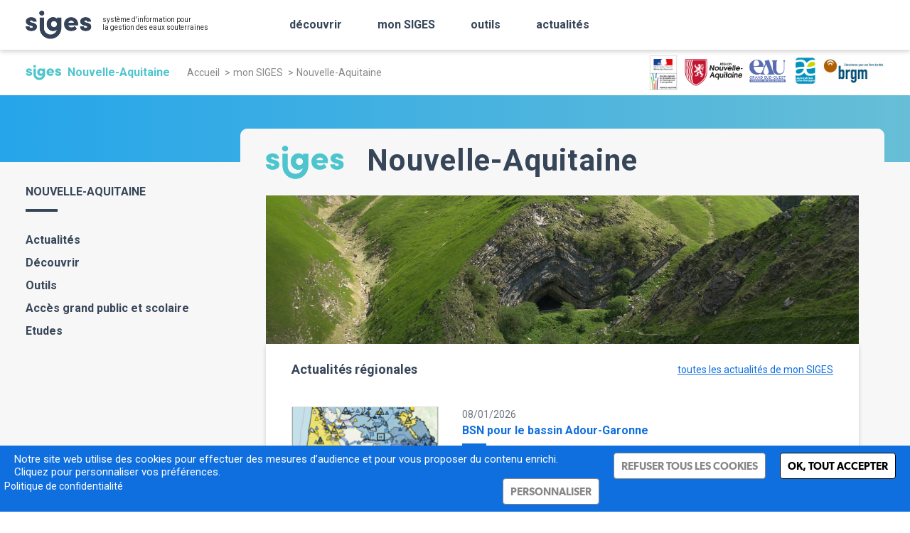

--- FILE ---
content_type: text/html; charset=UTF-8
request_url: https://www.siges.fr/fr/mon-territoire/nouvelle-aquitaine
body_size: 111488
content:


<!-- THEME DEBUG -->
<!-- THEME HOOK: 'html' -->
<!-- FILE NAME SUGGESTIONS:
   ▪️ html--node--45.html.twig
   ▪️ html--node--%.html.twig
   ▪️ html--node.html.twig
   ✅ html.html.twig
-->
<!-- BEGIN OUTPUT from 'themes/custom/brgm_theme/templates/system/html.html.twig' -->
<!DOCTYPE html>
<html lang="fr" dir="ltr" prefix="og: https://ogp.me/ns#">
  <head>
    <meta charset="utf-8" />
<noscript><style>form.antibot * :not(.antibot-message) { display: none !important; }</style>
</noscript><script>var _paq = _paq || [];(function(){var u=(("https:" == document.location.protocol) ? "https://wwwstats.brgm.fr/" : "http://wwwstats.brgm.fr/");_paq.push(["setSiteId", "374"]);_paq.push(["setTrackerUrl", u+"matomo.php"]);_paq.push(["setDoNotTrack", 1]);if (!window.matomo_search_results_active) {_paq.push(["trackPageView"]);}_paq.push(["setIgnoreClasses", ["no-tracking","colorbox"]]);_paq.push(["enableLinkTracking"]);var d=document,g=d.createElement("script"),s=d.getElementsByTagName("script")[0];g.type="text/javascript";g.defer=true;g.async=true;g.src=u+"matomo.js";s.parentNode.insertBefore(g,s);})();</script>
<meta name="description" content="Le SIGES Nouvelle-Aquitaine est co-financé par la Région, l&#039;Agence de l&#039;Eau Adour-Garonne, l&#039;Agence de l&#039;Eau Loire Bretagne, et le BRGM. Il fait partie de la Convention Régionale Eaux Souterraines de Nouvelle Aquitaine." />
<link rel="canonical" href="https://www.siges.fr/fr/mon-territoire/nouvelle-aquitaine" />
<meta property="og:site_name" content="BRGM" />
<meta property="og:type" content="article" />
<meta property="og:url" content="https://www.siges.fr/fr/mon-territoire/nouvelle-aquitaine" />
<meta property="og:title" content="Nouvelle-Aquitaine | siges" />
<meta property="og:description" content="Le SIGES Nouvelle-Aquitaine est co-financé par la Région, l&#039;Agence de l&#039;Eau Adour-Garonne, l&#039;Agence de l&#039;Eau Loire Bretagne, et le BRGM. Il fait partie de la Convention Régionale Eaux Souterraines de Nouvelle Aquitaine." />
<meta name="twitter:card" content="summary_large_image" />
<meta name="twitter:description" content="Le SIGES Nouvelle-Aquitaine est co-financé par la Région, l&#039;Agence de l&#039;Eau Adour-Garonne, l&#039;Agence de l&#039;Eau Loire Bretagne, et le BRGM. Il fait partie de la Convention Régionale Eaux Souterraines de Nouvelle Aquitaine." />
<meta name="twitter:site" content="@BRGM_fr" />
<meta name="twitter:title" content="Nouvelle-Aquitaine | siges" />
<meta name="twitter:creator" content="@BRGM_fr" />
<meta name="Generator" content="Drupal 10 (https://www.drupal.org)" />
<meta name="MobileOptimized" content="width" />
<meta name="HandheldFriendly" content="true" />
<meta name="viewport" content="width=device-width, initial-scale=1, maximum-scale=1" />
<script type="application/ld+json">{
    "@context": "https://schema.org",
    "@graph": [
        {
            "@type": "Article",
            "headline": "Nouvelle-Aquitaine | siges",
            "name": "Nouvelle-Aquitaine | siges",
            "description": "Le SIGES Nouvelle-Aquitaine est co-financé par la Région, l\u0027Agence de l\u0027Eau Adour-Garonne, l\u0027Agence de l\u0027Eau Loire Bretagne, et le BRGM. Il fait partie de la Convention Régionale Eaux Souterraines de Nouvelle Aquitaine.",
            "datePublished": "2023-08-01T13:40:01+0000",
            "dateModified": "2025-11-04T12:49:59+0000",
            "isAccessibleForFree": "True",
            "mainEntityOfPage": "https://www.siges.fr/fr/mon-territoire/nouvelle-aquitaine"
        },
        {
            "@type": "Organization",
            "@id": "https://www.siges.fr/fr",
            "name": "siges",
            "url": "https://www.siges.fr/fr",
            "telephone": "+33 (0)2 38 64 34 34",
            "address": {
                "@type": "PostalAddress",
                "streetAddress": "3 avenue Claude-Guillemin - BP 36009",
                "addressLocality": "Orléans Cedex 2",
                "postalCode": "45060",
                "addressCountry": "France"
            }
        },
        {
            "@type": "WebPage",
            "breadcrumb": {
                "@type": "BreadcrumbList",
                "itemListElement": [
                    {
                        "@type": "ListItem",
                        "position": 1,
                        "name": "Accueil",
                        "item": "https://www.siges.fr/fr"
                    },
                    {
                        "@type": "ListItem",
                        "position": 2,
                        "name": "mon SIGES",
                        "item": "https://www.siges.fr/fr/mon-siges"
                    },
                    {
                        "@type": "ListItem",
                        "position": 3,
                        "name": "Nouvelle-Aquitaine",
                        "item": "https://www.siges.fr/fr/mon-territoire/nouvelle-aquitaine"
                    }
                ]
            }
        },
        {
            "@type": "WebSite",
            "@id": "https://www.siges.fr/fr/mon-territoire/nouvelle-aquitaine",
            "name": "BRGM",
            "url": "https://www.siges.fr/fr/mon-territoire/nouvelle-aquitaine"
        }
    ]
}</script>
<link rel="icon" href="/themes/custom/brgm_theme_satellite/favicon.ico" type="image/vnd.microsoft.icon" />
<link rel="alternate" hreflang="fr" href="https://www.siges.fr/fr/mon-territoire/nouvelle-aquitaine" />

    <title>Nouvelle-Aquitaine | siges</title>
    <link rel="stylesheet" media="all" href="/themes/contrib/stable/css/system/components/align.module.css?t96ry2" />
<link rel="stylesheet" media="all" href="/themes/contrib/stable/css/system/components/fieldgroup.module.css?t96ry2" />
<link rel="stylesheet" media="all" href="/themes/contrib/stable/css/system/components/container-inline.module.css?t96ry2" />
<link rel="stylesheet" media="all" href="/themes/contrib/stable/css/system/components/clearfix.module.css?t96ry2" />
<link rel="stylesheet" media="all" href="/themes/contrib/stable/css/system/components/details.module.css?t96ry2" />
<link rel="stylesheet" media="all" href="/themes/contrib/stable/css/system/components/hidden.module.css?t96ry2" />
<link rel="stylesheet" media="all" href="/themes/contrib/stable/css/system/components/item-list.module.css?t96ry2" />
<link rel="stylesheet" media="all" href="/themes/contrib/stable/css/system/components/js.module.css?t96ry2" />
<link rel="stylesheet" media="all" href="/themes/contrib/stable/css/system/components/nowrap.module.css?t96ry2" />
<link rel="stylesheet" media="all" href="/themes/contrib/stable/css/system/components/position-container.module.css?t96ry2" />
<link rel="stylesheet" media="all" href="/themes/contrib/stable/css/system/components/reset-appearance.module.css?t96ry2" />
<link rel="stylesheet" media="all" href="/themes/contrib/stable/css/system/components/resize.module.css?t96ry2" />
<link rel="stylesheet" media="all" href="/themes/contrib/stable/css/system/components/system-status-counter.css?t96ry2" />
<link rel="stylesheet" media="all" href="/themes/contrib/stable/css/system/components/system-status-report-counters.css?t96ry2" />
<link rel="stylesheet" media="all" href="/themes/contrib/stable/css/system/components/system-status-report-general-info.css?t96ry2" />
<link rel="stylesheet" media="all" href="/themes/contrib/stable/css/system/components/tablesort.module.css?t96ry2" />
<link rel="stylesheet" media="all" href="/themes/contrib/stable/css/views/views.module.css?t96ry2" />
<link rel="stylesheet" media="all" href="/modules/contrib/extlink/css/extlink.css?t96ry2" />
<link rel="stylesheet" media="all" href="/modules/contrib/paragraphs/css/paragraphs.unpublished.css?t96ry2" />
<link rel="stylesheet" media="all" href="/modules/contrib/simple_popup_blocks/css/simple_popup_blocks.css?t96ry2" />
<link rel="stylesheet" media="all" href="/modules/contrib/tacjs/assets/vendor/tarteaucitron.js/css/tarteaucitron.css?t96ry2" />
<link rel="stylesheet" media="all" href="/themes/custom/brgm_theme/assets/css/critical.css?t96ry2" />
<link rel="stylesheet" media="all" href="/themes/custom/brgm_theme/assets/css/main.css?t96ry2" />
<link rel="stylesheet" media="print" href="/themes/custom/brgm_theme/assets/css/print.css?t96ry2" />
<link rel="stylesheet" media="all" href="/sites/default/site_custom.css?t96ry2" />
<link rel="stylesheet" media="all" href="/themes/custom/brgm_theme_satellite/assets/css/theming.css?t96ry2" />
<link rel="stylesheet" media="all" href="/themes/custom/brgm_theme_satellite/css/site_custom.css?t96ry2" />

    
  </head>
  <body>
        <a href="#main-content" class="visually-hidden focusable">
      Aller au contenu principal
    </a>
    
    

<!-- THEME DEBUG -->
<!-- THEME HOOK: 'off_canvas_page_wrapper' -->
<!-- BEGIN OUTPUT from 'themes/contrib/stable/templates/content/off-canvas-page-wrapper.html.twig' -->
  <div class="dialog-off-canvas-main-canvas" data-off-canvas-main-canvas>
    

<!-- THEME DEBUG -->
<!-- THEME HOOK: 'page' -->
<!-- FILE NAME SUGGESTIONS:
   ▪️ page--node--45.html.twig
   ▪️ page--node--%.html.twig
   ▪️ page--node.html.twig
   ✅ page.html.twig
-->
<!-- 💡 BEGIN CUSTOM TEMPLATE OUTPUT from 'themes/custom/brgm_theme_satellite/templates/system/page.html.twig' -->
<div class="global-wrapper">
  <!--[if lt IE 10]>
  <div class="browsehappy">
    <div class="site-content">
      <p>Vous utilisez un <strong>ancien</strong> navigateur. Ce site risque de ne pas s'afficher correctement. <a href="http://browsehappy.com/">Mettez à jour votre navigateur</a> pour améliorer votre expérience.</p>
    </div>
  </div>
  <![endif]-->

  

<!-- THEME DEBUG -->
<!-- THEME HOOK: 'region' -->
<!-- FILE NAME SUGGESTIONS:
   ✅ region--header.html.twig
   ▪️ region.html.twig
-->
<!-- 💡 BEGIN CUSTOM TEMPLATE OUTPUT from 'themes/custom/brgm_theme_satellite/templates/regions/region--header.html.twig' -->

  <header role='banner'  class="page-header-wrapper -header-white">
    <section class="header-bottom">
      <div class="site-content">
        <div class="header-wrapper">
          <!-- Main logo -->
          <div class="header-logo ">
            <a href="https://www.siges.fr/fr">
              

<!-- THEME DEBUG -->
<!-- THEME HOOK: 'image' -->
<!-- BEGIN OUTPUT from 'themes/custom/brgm_theme/templates/field/image.html.twig' -->
<img alt="SIGES" title="SIGES" class="main-logo" data-src="/sites/default/files/logos/2023-07/logo-siges.svg" height="79" width="184" src="/sites/default/files/logos/2023-07/logo-siges.svg" />

<!-- END OUTPUT from 'themes/custom/brgm_theme/templates/field/image.html.twig' -->


            </a>
          </div>
          

          <!-- Title and partners logo -->
                    <div class="wrapper-oblique-line">
            <div class="header-title">
              <div class="title-sentence-1">

<!-- THEME DEBUG -->
<!-- THEME HOOK: 'field' -->
<!-- FILE NAME SUGGESTIONS:
   ▪️ field--config-pages--field-website-title-1--header.html.twig
   ▪️ field--config-pages--field-website-title-1.html.twig
   ▪️ field--config-pages--header.html.twig
   ▪️ field--field-website-title-1.html.twig
   ▪️ field--string.html.twig
   ✅ field.html.twig
-->
<!-- BEGIN OUTPUT from 'themes/custom/brgm_theme/templates/field/field.html.twig' -->

            <div>système d&#039;information pour</div>
      
<!-- END OUTPUT from 'themes/custom/brgm_theme/templates/field/field.html.twig' -->

</div>
              <div class="title-sentence-2">

<!-- THEME DEBUG -->
<!-- THEME HOOK: 'field' -->
<!-- FILE NAME SUGGESTIONS:
   ▪️ field--config-pages--field-website-title-2--header.html.twig
   ▪️ field--config-pages--field-website-title-2.html.twig
   ▪️ field--config-pages--header.html.twig
   ▪️ field--field-website-title-2.html.twig
   ▪️ field--string.html.twig
   ✅ field.html.twig
-->
<!-- BEGIN OUTPUT from 'themes/custom/brgm_theme/templates/field/field.html.twig' -->

            <div>la gestion des eaux souterraines</div>
      
<!-- END OUTPUT from 'themes/custom/brgm_theme/templates/field/field.html.twig' -->

</div>
              <div class="title-sentence-3"></div>
            </div>
            <div class="header-logo ">
              

<!-- THEME DEBUG -->
<!-- THEME HOOK: 'field' -->
<!-- FILE NAME SUGGESTIONS:
   ▪️ field--config-pages--field-partners--header.html.twig
   ▪️ field--config-pages--field-partners.html.twig
   ▪️ field--config-pages--header.html.twig
   ▪️ field--field-partners.html.twig
   ✅ field--entity-reference-revisions.html.twig
   ▪️ field.html.twig
-->
<!-- BEGIN OUTPUT from 'themes/custom/brgm_theme/templates/paragraphs/field--entity-reference-revisions.html.twig' -->

            

<!-- THEME DEBUG -->
<!-- THEME HOOK: 'paragraph' -->
<!-- FILE NAME SUGGESTIONS:
   ▪️ paragraph--partner--default.html.twig
   ✅ paragraph--partner.html.twig
   ▪️ paragraph--default.html.twig
   ▪️ paragraph.html.twig
-->
<!-- BEGIN OUTPUT from 'themes/custom/brgm_theme/templates/paragraphs/partner/paragraph--partner.html.twig' -->


<!-- END OUTPUT from 'themes/custom/brgm_theme/templates/paragraphs/partner/paragraph--partner.html.twig' -->


      
<!-- END OUTPUT from 'themes/custom/brgm_theme/templates/paragraphs/field--entity-reference-revisions.html.twig' -->


            </div>
          </div>
          		  
		  <!-- Menu -->
                      <div class="bk-btn-with-submenu">
              <div class="sub-menu">
                <div class="sub-menu-wrapper">
                  <div class="site-content">
                    <div class="bk-main-menu js-bk-main-menu">
  

<!-- THEME DEBUG -->
<!-- THEME HOOK: 'block' -->
<!-- FILE NAME SUGGESTIONS:
   ▪️ block--navigation-main.html.twig
   ▪️ block--menu-item-fields--main.html.twig
   ✅ block--menu-item-fields.html.twig
   ✅ block--menu-item-fields.html.twig
   ▪️ block.html.twig
-->
<!-- BEGIN OUTPUT from 'themes/custom/brgm_theme/templates/block/block--menu-item-fields.html.twig' -->
<div id="block-navigation-main">
  
    
</div>
  

<!-- THEME DEBUG -->
<!-- THEME HOOK: 'menu__field_content__main' -->
<!-- FILE NAME SUGGESTIONS:
   ✅ menu--field-content--main.html.twig
   ▪️ menu--field-content.html.twig
   ✅ menu--field-content--main.html.twig
   ▪️ menu.html.twig
-->
<!-- BEGIN OUTPUT from 'themes/custom/brgm_theme/templates/navigation/menu--field-content--main.html.twig' -->

<nav class="main-nav" role="navigation">
                <ul>
                  <li class="li-level-1 js-level">
            <div class="title-wrapper">
                                              <a href="/fr/decouvrir" class="theming-color-hover" data-drupal-link-system-path="node/52">découvrir</a>
                                            <button class="js-btn-expend"><span class="icon-chevron-up"></span></button>
                          </div>
                                        <div class='sublevel-wrapper'>
        <div class="site-content">
          <button class="sublevel-back js-sublevel-back theming-color">
            <span class="icon-chevron-up"></span>
            <span>Retour</span>
          </button>
          <div class="sublevel-title theming-color"><a href="/fr/decouvrir" data-drupal-link-system-path="node/52">découvrir</a></div>
          <ul class="sublevel-links">
                                        <li><a href="/fr/mon-territoire/national/geologie" class="theming-color-hover" data-drupal-link-system-path="node/36">Géologie</a></li>
                                        <li><a href="/fr/mon-territoire/national/hydrogeologie" class="theming-color-hover" data-drupal-link-system-path="node/37">Hydrogéologie</a></li>
                                        <li><a href="/fr/mon-territoire/national/referentiels-de-donnees" class="theming-color-hover" data-drupal-link-system-path="node/38">Référentiels de données</a></li>
                                        <li><a href="/fr/mon-territoire/national/etat-qualitatif-des-nappes" class="theming-color-hover" data-drupal-link-system-path="node/39">Etat qualitatif des nappes</a></li>
                                        <li><a href="/fr/mon-territoire/national/etat-quantitatif-des-nappes" class="theming-color-hover" data-drupal-link-system-path="node/40">Etat quantitatif des nappes</a></li>
                                        <li><a href="/fr/mon-territoire/national/usages-pressions" class="theming-color-hover" data-drupal-link-system-path="node/41">Usages et pressions</a></li>
                                        <li><a href="/fr/mon-territoire/national/reglementation" class="theming-color-hover" data-drupal-link-system-path="node/42">Réglementation</a></li>
                      </ul>
        </div>
      </div>
      
                      </li>
                  <li class="li-level-1 js-level">
            <div class="title-wrapper">
                                              <a href="/fr/mon-siges" class="theming-color-hover" data-drupal-link-system-path="node/43">mon SIGES</a>
                                            <button class="js-btn-expend"><span class="icon-chevron-up"></span></button>
                          </div>
                                        <div class='sublevel-wrapper'>
        <div class="site-content">
          <button class="sublevel-back js-sublevel-back theming-color">
            <span class="icon-chevron-up"></span>
            <span>Retour</span>
          </button>
          <div class="sublevel-title theming-color"><a href="/fr/mon-siges" data-drupal-link-system-path="node/43">mon SIGES</a></div>
          <ul class="sublevel-links">
                                        <li><a href="/fr/mon-territoire/artois-picardie" class="theming-color-hover" data-drupal-link-system-path="node/50">Artois-Picardie</a></li>
                                        <li><a href="/fr/mon-territoire/bretagne" class="theming-color-hover" data-drupal-link-system-path="node/47">Bretagne</a></li>
                                        <li><a href="/fr/mon-territoire/centre-val-de-loire" class="theming-color-hover" data-drupal-link-system-path="node/44">Centre-Val de Loire</a></li>
                                        <li><a href="/fr/mon-territoire/nouvelle-aquitaine" class="theming-color-hover theming-color is-active" data-drupal-link-system-path="node/45" aria-current="page">Nouvelle-Aquitaine</a></li>
                                        <li><a href="/fr/mon-territoire/occitanie" class="theming-color-hover" data-drupal-link-system-path="node/49">Occitanie</a></li>
                                        <li><a href="/fr/mon-territoire/pays-de-la-loire" class="theming-color-hover" data-drupal-link-system-path="node/51">Pays de la Loire</a></li>
                                        <li><a href="/fr/mon-territoire/rhin-meuse" class="theming-color-hover" data-drupal-link-system-path="node/48">Rhin-Meuse</a></li>
                                        <li><a href="/fr/mon-territoire/seine-normandie" class="theming-color-hover" data-drupal-link-system-path="node/46">Seine-Normandie</a></li>
                      </ul>
        </div>
      </div>
      
                      </li>
                  <li class="li-level-1 js-level">
            <div class="title-wrapper">
                                              <a href="/fr/outils" class="theming-color-hover" data-drupal-link-system-path="node/821">outils</a>
                                            <button class="js-btn-expend"><span class="icon-chevron-up"></span></button>
                          </div>
                                        <div class='sublevel-wrapper'>
        <div class="site-content">
          <button class="sublevel-back js-sublevel-back theming-color">
            <span class="icon-chevron-up"></span>
            <span>Retour</span>
          </button>
          <div class="sublevel-title theming-color"><a href="/fr/outils" data-drupal-link-system-path="node/821">outils</a></div>
          <ul class="sublevel-links">
                                        <li><a href="/fr/cartographie" class="theming-color-hover" data-drupal-link-system-path="cartographie">Cartographie</a></li>
                                        <li><a href="/fr/fiche-territoire/recherche" class="theming-color-hover" data-drupal-link-system-path="fiche-territoire/recherche">Fiche mon territoire</a></li>
                                        <li><a href="/fr/outils/banque-du-sous-sol" class="theming-color-hover" data-drupal-link-system-path="node/820">Banque du Sous-Sol (BSS)</a></li>
                                        <li><a href="/fr/outils/masse-deau-souterraine" class="theming-color-hover" data-drupal-link-system-path="node/822">Masse d&#039;eau souterraine</a></li>
                                        <li><a href="/fr/outils/entite-hydrogeologique-bdlisa" class="theming-color-hover" data-drupal-link-system-path="node/823">Entité hydrogéologique (BDLISA)</a></li>
                                        <li><a href="/fr/outils/aquifere" class="theming-color-hover" data-drupal-link-system-path="node/824">Aquifère (BDRHF V1)</a></li>
                      </ul>
        </div>
      </div>
      
                      </li>
                  <li class="li-level-1 js-level">
            <div class="title-wrapper">
                                              <a href="/fr/actualites" class="theming-color-hover" data-drupal-link-system-path="actualites">actualités</a>
                                        </div>
                      </li>
              </ul>
      
</nav>


<!-- END OUTPUT from 'themes/custom/brgm_theme/templates/navigation/menu--field-content--main.html.twig' -->



<!-- END OUTPUT from 'themes/custom/brgm_theme/templates/block/block--menu-item-fields.html.twig' -->



  

  <div class="main-nav mob-visible">
    <ul>
                </ul>
          <div class="js-search-header-copied"></div>
              <div class="js-social-network-copied"></div>
  </div>
</div>
                  </div>
                </div>
              </div>
            </div>
          
          <!-- Search -->
                      <div class="bk-btn-with-submenu ml-auto tablet-hidden">
              <div class="sub-menu">
                <div class="sub-menu-wrapper">
                  <div class="site-content">
                    <div class="bk-search-header js-search-header">
  

<!-- THEME DEBUG -->
<!-- THEME HOOK: 'form' -->
<!-- BEGIN OUTPUT from 'themes/custom/brgm_theme/templates/form/form.html.twig' -->
<div class="bk-formulaire">
  <form class="searchbar-form js-form-parsley" data-drupal-selector="searchbar-form" action="/fr/mon-territoire/nouvelle-aquitaine" method="post" id="searchbar-form" accept-charset="UTF-8" data-parsley-error-message="* Please fill the required fields">
    

<!-- THEME DEBUG -->
<!-- THEME HOOK: 'searchbar_form' -->
<!-- FILE NAME SUGGESTIONS:
   ✅ searchbar-form.html.twig
   ✅ searchbar-form.html.twig
-->
<!-- BEGIN OUTPUT from 'modules/custom/brgm/brgm_search/templates/searchbar-form.html.twig' -->
<div class="1/1">
  

<!-- THEME DEBUG -->
<!-- THEME HOOK: 'form_element' -->
<!-- BEGIN OUTPUT from 'themes/custom/brgm_theme/templates/form/form-element.html.twig' -->

        <div class="js-form-item form-item js-form-type-search form-item-search js-form-item-search field-wrapper">
          

<!-- THEME DEBUG -->
<!-- THEME HOOK: 'form_element_label' -->
<!-- BEGIN OUTPUT from 'themes/custom/brgm_theme/templates/form/form-element-label.html.twig' -->
    <label class="out" for="edit-search">Rechercher<span class="required-asterisk"></span></label>
  
<!-- END OUTPUT from 'themes/custom/brgm_theme/templates/form/form-element-label.html.twig' -->


                <div class="parsley-class-handler theming-color">
      

<!-- THEME DEBUG -->
<!-- THEME HOOK: 'input__search' -->
<!-- FILE NAME SUGGESTIONS:
   ▪️ input--search.html.twig
   ▪️ input--search--search--searchbar-form.html.twig
   ▪️ input--search--searchbar-form.html.twig
   ✅ input.html.twig
-->
<!-- BEGIN OUTPUT from 'themes/custom/brgm_theme/templates/form/input.html.twig' -->
<input class="placeholder js-searchbar form-search" data-twig-suggestion="searchbar-form" data-drupal-selector="edit-search" type="search" id="edit-search" name="search" value="" size="60" maxlength="128" placeholder="Tapez votre requête..." />

<!-- END OUTPUT from 'themes/custom/brgm_theme/templates/form/input.html.twig' -->


    </div>
                  </div>

<!-- END OUTPUT from 'themes/custom/brgm_theme/templates/form/form-element.html.twig' -->

<div id="searchbar_autocomplete"></div>
</div>



<!-- THEME DEBUG -->
<!-- THEME HOOK: 'input__submit' -->
<!-- FILE NAME SUGGESTIONS:
   ▪️ input--submit.html.twig
   ▪️ input--submit--op--searchbar-form.html.twig
   ✅ input--submit--searchbar-form.html.twig
   ▪️ input--submit.html.twig
   ▪️ input.html.twig
-->
<!-- 💡 BEGIN CUSTOM TEMPLATE OUTPUT from 'themes/custom/brgm_theme_satellite/templates/form/searchbar/input--submit--searchbar-form.html.twig' -->
<button class="js-searchbar-submit button js-form-submit form-submit btn -white focus-last-item" data-twig-suggestion="searchbar-form" data-drupal-selector="edit-submit" type="submit" id="edit-submit" name="op" value="OK">
  <span class="js-searchbar-submit-text">
    <svg class="Icon_awesome-search" viewBox="0 0 16.997 17">
		  <path id="Icon_awesome-search" d="M 16.76594161987305 14.69758892059326 L 13.45591259002686 11.38755989074707 C 13.3065128326416 11.23816013336182 13.10399436950684 11.15516090393066 12.89151477813721 11.15516090393066 L 12.35035610198975 11.15516090393066 C 13.26667308807373 9.98320484161377 13.81115055084229 8.509129524230957 13.81115055084229 6.905575275421143 C 13.81115055084229 3.090909004211426 10.72024154663086 0 6.905575275421143 0 C 3.090908765792847 0 0 3.090909004211426 0 6.905575275421143 C 0 10.72024154663086 3.090909004211426 13.81115055084229 6.905575275421143 13.81115055084229 C 8.509129524230957 13.81115055084229 9.98320484161377 13.26667308807373 11.15516090393066 12.35035610198975 L 11.15516090393066 12.89151477813721 C 11.15516090393066 13.10399436950684 11.23816013336182 13.3065128326416 11.38755989074707 13.45591259002686 L 14.69758892059326 16.76594161987305 C 15.00966739654541 17.0780200958252 15.51430606842041 17.0780200958252 15.82306289672852 16.76594161987305 L 16.76262092590332 15.82638359069824 C 17.0747013092041 15.51430511474609 17.0747013092041 15.00966644287109 16.76594161987305 14.69758701324463 Z M 6.905575275421143 11.15516090393066 C 4.558343887329102 11.15516090393066 2.655990600585938 9.25612735748291 2.655990600585938 6.905575275421143 C 2.655990600585938 4.558343887329102 4.555024147033691 2.655990600585938 6.905575275421143 2.655990600585938 C 9.2528076171875 2.655990600585938 11.15516090393066 4.555024147033691 11.15516090393066 6.905575275421143 C 11.15516090393066 9.2528076171875 9.25612735748291 11.15516090393066 6.905575275421143 11.15516090393066 Z">
		  </path>
	  </svg>
  </span>
</button>

<!-- END CUSTOM TEMPLATE OUTPUT from 'themes/custom/brgm_theme_satellite/templates/form/searchbar/input--submit--searchbar-form.html.twig' -->



<!-- THEME DEBUG -->
<!-- THEME HOOK: 'input__hidden' -->
<!-- FILE NAME SUGGESTIONS:
   ▪️ input--hidden.html.twig
   ▪️ input--hidden--form-build-id--searchbar-form.html.twig
   ▪️ input--hidden--searchbar-form.html.twig
   ✅ input.html.twig
-->
<!-- BEGIN OUTPUT from 'themes/custom/brgm_theme/templates/form/input.html.twig' -->
<input autocomplete="off" data-twig-suggestion="searchbar-form" data-drupal-selector="form-kdgdvvc-f7cagwisznsqchpnegheis-24k1wj3uy9g" type="hidden" name="form_build_id" value="form-KDgDvvC-_F7cagWisZnsQCHpneGHEiS-24k1WJ3uy9g" />

<!-- END OUTPUT from 'themes/custom/brgm_theme/templates/form/input.html.twig' -->



<!-- THEME DEBUG -->
<!-- THEME HOOK: 'input__hidden' -->
<!-- FILE NAME SUGGESTIONS:
   ▪️ input--hidden.html.twig
   ▪️ input--hidden--form-id--searchbar-form.html.twig
   ▪️ input--hidden--searchbar-form.html.twig
   ✅ input.html.twig
-->
<!-- BEGIN OUTPUT from 'themes/custom/brgm_theme/templates/form/input.html.twig' -->
<input data-twig-suggestion="searchbar-form" data-drupal-selector="edit-searchbar-form" type="hidden" name="form_id" value="searchbar_form" />

<!-- END OUTPUT from 'themes/custom/brgm_theme/templates/form/input.html.twig' -->



<!-- END OUTPUT from 'modules/custom/brgm/brgm_search/templates/searchbar-form.html.twig' -->


  </form>
</div>

<!-- END OUTPUT from 'themes/custom/brgm_theme/templates/form/form.html.twig' -->


</div>
                  </div>
                </div>
              </div>
            </div>
                  </div>
      </div>

    </section>
  </header>

<!-- END CUSTOM TEMPLATE OUTPUT from 'themes/custom/brgm_theme_satellite/templates/regions/region--header.html.twig' -->



  <main role="main" class="page-content-wrapper">
    <div class="-main">

     

<!-- THEME DEBUG -->
<!-- THEME HOOK: 'region' -->
<!-- FILE NAME SUGGESTIONS:
   ▪️ region--breadcrumb.html.twig
   ✅ region.html.twig
-->
<!-- BEGIN OUTPUT from 'themes/contrib/stable/templates/layout/region.html.twig' -->
  <div>
    

<!-- THEME DEBUG -->
<!-- THEME HOOK: 'block' -->
<!-- FILE NAME SUGGESTIONS:
   ▪️ block--breadcrumbs.html.twig
   ▪️ block--system-breadcrumb-block.html.twig
   ▪️ block--system.html.twig
   ✅ block.html.twig
-->
<!-- BEGIN OUTPUT from 'themes/contrib/stable/templates/block/block.html.twig' -->
<div id="block-breadcrumbs">
  
    
      

<!-- THEME DEBUG -->
<!-- THEME HOOK: 'breadcrumb' -->
<!-- BEGIN OUTPUT from 'themes/custom/brgm_theme/templates/navigation/breadcrumb.html.twig' -->
                        <div class="logo-siges-breadcrumb">
        <img src="/themes/custom/brgm_theme_satellite/img/logo-siges-breadcrumb.png" alt="SIGES"> Nouvelle-Aquitaine
      </div>
      <div class="partenaire-siges"></div>
        <nav role="navigation" aria-labelledby="system-breadcrumb">
    <div id="system-breadcrumb" class="visually-hidden">Fil d'Ariane</div>
    <div class="bk-breadcrumb">
      <ul>
                  <li>
                          <a href="/fr">Accueil</a>
                      </li>
                  <li>
                          <a href="/fr/mon-siges">mon SIGES</a>
                      </li>
                  <li>
                          <span>Nouvelle-Aquitaine</span>
                      </li>
              </ul>
    </div>
  </nav>

<!-- END OUTPUT from 'themes/custom/brgm_theme/templates/navigation/breadcrumb.html.twig' -->


  </div>

<!-- END OUTPUT from 'themes/contrib/stable/templates/block/block.html.twig' -->


  </div>

<!-- END OUTPUT from 'themes/contrib/stable/templates/layout/region.html.twig' -->



     

<!-- THEME DEBUG -->
<!-- THEME HOOK: 'region' -->
<!-- FILE NAME SUGGESTIONS:
   ▪️ region--highlighted.html.twig
   ✅ region.html.twig
-->
<!-- BEGIN OUTPUT from 'themes/contrib/stable/templates/layout/region.html.twig' -->
  <div>
    

<!-- THEME DEBUG -->
<!-- THEME HOOK: 'block' -->
<!-- FILE NAME SUGGESTIONS:
   ▪️ block--brgm-theme-satellite-messages.html.twig
   ✅ block--system-messages-block.html.twig
   ▪️ block--system.html.twig
   ▪️ block.html.twig
-->
<!-- BEGIN OUTPUT from 'themes/contrib/stable/templates/block/block--system-messages-block.html.twig' -->
<div data-drupal-messages-fallback class="hidden"></div>

<!-- END OUTPUT from 'themes/contrib/stable/templates/block/block--system-messages-block.html.twig' -->


  </div>

<!-- END OUTPUT from 'themes/contrib/stable/templates/layout/region.html.twig' -->


      
     <a id="main-content" tabindex="-1" class="visually-hidden"></a>
              <div class="row site-content">
          <aside class="layout-sidebar-first" role="complementary">
            

<!-- THEME DEBUG -->
<!-- THEME HOOK: 'region' -->
<!-- FILE NAME SUGGESTIONS:
   ▪️ region--sidebar-first.html.twig
   ✅ region.html.twig
-->
<!-- BEGIN OUTPUT from 'themes/contrib/stable/templates/layout/region.html.twig' -->
  <div>
    

<!-- THEME DEBUG -->
<!-- THEME HOOK: 'block' -->
<!-- FILE NAME SUGGESTIONS:
   ▪️ block--block-content--popin.html.twig
   ✅ block--menuflottantsiges.html.twig
   ▪️ block--block-content--b5c8d35c-b4c0-474e-8ba1-17e0ea225f57.html.twig
   ▪️ block--block-content--id-view--menuflottantsiges--full.html.twig
   ▪️ block--block-content--id--menuflottantsiges.html.twig
   ▪️ block--block-content--view-type--popin--full.html.twig
   ▪️ block--block-content--type--popin.html.twig
   ▪️ block--block-content--view--full.html.twig
   ▪️ block--block-content.html.twig
   ▪️ block.html.twig
-->
<!-- 💡 BEGIN CUSTOM TEMPLATE OUTPUT from 'themes/custom/brgm_theme_satellite/templates/block/block--menuflottantsiges.html.twig' -->
<div id="block-menuflottant">
  <div class="like-h2"></div>
  <ul style="margin-bottom: .5em;">
    <li><a href="#actualites">Actualités</a></li>
    <li><a href="#decouvrir">Découvrir</a></li>
  </ul>
  <ul class="menuflottant-contrib"></ul>
</div>
<!-- END CUSTOM TEMPLATE OUTPUT from 'themes/custom/brgm_theme_satellite/templates/block/block--menuflottantsiges.html.twig' -->


  </div>

<!-- END OUTPUT from 'themes/contrib/stable/templates/layout/region.html.twig' -->


          </aside>
              
      

<!-- THEME DEBUG -->
<!-- THEME HOOK: 'region' -->
<!-- FILE NAME SUGGESTIONS:
   ▪️ region--content.html.twig
   ✅ region.html.twig
-->
<!-- BEGIN OUTPUT from 'themes/contrib/stable/templates/layout/region.html.twig' -->
  <div>
    

<!-- THEME DEBUG -->
<!-- THEME HOOK: 'block' -->
<!-- FILE NAME SUGGESTIONS:
   ▪️ block--views-block--actualites-block-siges.html.twig
   ▪️ block--views-block--actualites-block-siges.html.twig
   ▪️ block--views-block.html.twig
   ▪️ block--views.html.twig
   ✅ block.html.twig
-->
<!-- BEGIN OUTPUT from 'themes/contrib/stable/templates/block/block.html.twig' -->
<div class="views-element-container" id="block-views-block-actualites-block-siges--2">
  
    
      

<!-- THEME DEBUG -->
<!-- THEME HOOK: 'container' -->
<!-- BEGIN OUTPUT from 'themes/contrib/stable/templates/form/container.html.twig' -->
<div>

<!-- THEME DEBUG -->
<!-- THEME HOOK: 'views_view__actualites__block_siges' -->
<!-- FILE NAME SUGGESTIONS:
   ✅ views-view--actualites--block-siges.html.twig
   ▪️ views-view--actualites.html.twig
   ✅ views-view--actualites--block-siges.html.twig
   ▪️ views-view.html.twig
-->
<!-- 💡 BEGIN CUSTOM TEMPLATE OUTPUT from 'themes/custom/brgm_theme_satellite/templates/views/views-view--actualites--block-siges.html.twig' -->
<div class="js-view-dom-id-d2547eaa65b3a3f7f8cc0d9dd1d687c8bb4d724d9f6df22ff55f1840b1450961">
  
  
  
  

  <div class="site-content">
    <div class="entete-actualite-regionales">
      <h2>Actualités régionales</h2>
      

<!-- THEME DEBUG -->
<!-- THEME HOOK: 'container' -->
<!-- FILE NAME SUGGESTIONS:
   ▪️ container--more-link--actualites--block-siges.html.twig
   ▪️ container--more-link--block-siges.html.twig
   ▪️ container--more-link--actualites--block.html.twig
   ▪️ container--more-link--block.html.twig
   ▪️ container--more-link--actualites.html.twig
   ▪️ container--more-link.html.twig
   ✅ container.html.twig
-->
<!-- BEGIN OUTPUT from 'themes/contrib/stable/templates/form/container.html.twig' -->
<div class="more-link"><a href="/fr/actualites?siges=Nouvelle-Aquitaine">toutes les actualités de mon SIGES</a></div>

<!-- END OUTPUT from 'themes/contrib/stable/templates/form/container.html.twig' -->


    </div>
    

<!-- THEME DEBUG -->
<!-- THEME HOOK: 'views_view_unformatted' -->
<!-- BEGIN OUTPUT from 'themes/contrib/stable/templates/views/views-view-unformatted.html.twig' -->
    <div class="actualite views-row">

<!-- THEME DEBUG -->
<!-- THEME HOOK: 'views_view_fields' -->
<!-- BEGIN OUTPUT from 'themes/contrib/stable/templates/views/views-view-fields.html.twig' -->
<div class="views-field views-field-field-image-promoted"><div class="field-content">

<!-- THEME DEBUG -->
<!-- THEME HOOK: 'views_view_field' -->
<!-- BEGIN OUTPUT from 'themes/contrib/stable/templates/views/views-view-field.html.twig' -->


<!-- THEME DEBUG -->
<!-- THEME HOOK: 'image_formatter' -->
<!-- BEGIN OUTPUT from 'themes/contrib/stable/templates/field/image-formatter.html.twig' -->
  <a href="/fr/actualite/bsn-pour-bassin-adour-garonne-1" hreflang="fr">

<!-- THEME DEBUG -->
<!-- THEME HOOK: 'image_style' -->
<!-- BEGIN OUTPUT from 'themes/contrib/stable/templates/field/image-style.html.twig' -->


<!-- THEME DEBUG -->
<!-- THEME HOOK: 'image' -->
<!-- BEGIN OUTPUT from 'themes/custom/brgm_theme/templates/field/image.html.twig' -->
<img loading="lazy" src="/sites/default/files/styles/footer_main_logo/public/images/2026-01/logo_Actu.png?h=cef6b2ec&amp;itok=645uNfcC" width="207" height="95" alt="logo-bsn-ag-12-25" data-src="/sites/default/files/styles/footer_main_logo/public/images/2026-01/logo_Actu.png?h=cef6b2ec&amp;itok=645uNfcC" />

<!-- END OUTPUT from 'themes/custom/brgm_theme/templates/field/image.html.twig' -->



<!-- END OUTPUT from 'themes/contrib/stable/templates/field/image-style.html.twig' -->

</a>

<!-- END OUTPUT from 'themes/contrib/stable/templates/field/image-formatter.html.twig' -->


<!-- END OUTPUT from 'themes/contrib/stable/templates/views/views-view-field.html.twig' -->

</div></div><div class="views-field views-field-created"><span class="field-content">

<!-- THEME DEBUG -->
<!-- THEME HOOK: 'views_view_field' -->
<!-- BEGIN OUTPUT from 'themes/contrib/stable/templates/views/views-view-field.html.twig' -->


<!-- THEME DEBUG -->
<!-- THEME HOOK: 'time' -->
<!-- BEGIN OUTPUT from 'themes/contrib/stable/templates/field/time.html.twig' -->
<time datetime="2026-01-08T16:01:12+00:00">08/01/2026</time>

<!-- END OUTPUT from 'themes/contrib/stable/templates/field/time.html.twig' -->


<!-- END OUTPUT from 'themes/contrib/stable/templates/views/views-view-field.html.twig' -->

</span></div><div class="views-field views-field-title"><span class="field-content">

<!-- THEME DEBUG -->
<!-- THEME HOOK: 'views_view_field' -->
<!-- BEGIN OUTPUT from 'themes/contrib/stable/templates/views/views-view-field.html.twig' -->
<a href="/fr/actualite/bsn-pour-bassin-adour-garonne-1" hreflang="fr">BSN pour le bassin Adour-Garonne</a>
<!-- END OUTPUT from 'themes/contrib/stable/templates/views/views-view-field.html.twig' -->

</span></div><div class="views-field views-field-field-chapo"><div class="field-content">

<!-- THEME DEBUG -->
<!-- THEME HOOK: 'views_view_field' -->
<!-- BEGIN OUTPUT from 'themes/contrib/stable/templates/views/views-view-field.html.twig' -->
Le Bulletin de Situation des Nappes libres du bassin Adour-Garonne est mis à jour chaque mois.
<!-- END OUTPUT from 'themes/contrib/stable/templates/views/views-view-field.html.twig' -->

</div></div>
<!-- END OUTPUT from 'themes/contrib/stable/templates/views/views-view-fields.html.twig' -->

</div>
    <div class="actualite views-row">

<!-- THEME DEBUG -->
<!-- THEME HOOK: 'views_view_fields' -->
<!-- BEGIN OUTPUT from 'themes/contrib/stable/templates/views/views-view-fields.html.twig' -->
<div class="views-field views-field-field-image-promoted"><div class="field-content">

<!-- THEME DEBUG -->
<!-- THEME HOOK: 'views_view_field' -->
<!-- BEGIN OUTPUT from 'themes/contrib/stable/templates/views/views-view-field.html.twig' -->


<!-- THEME DEBUG -->
<!-- THEME HOOK: 'image_formatter' -->
<!-- BEGIN OUTPUT from 'themes/contrib/stable/templates/field/image-formatter.html.twig' -->
  <a href="/fr/actualite/bsn-pour-bassin-adour-garonne" hreflang="fr">

<!-- THEME DEBUG -->
<!-- THEME HOOK: 'image_style' -->
<!-- BEGIN OUTPUT from 'themes/contrib/stable/templates/field/image-style.html.twig' -->


<!-- THEME DEBUG -->
<!-- THEME HOOK: 'image' -->
<!-- BEGIN OUTPUT from 'themes/custom/brgm_theme/templates/field/image.html.twig' -->
<img loading="lazy" src="/sites/default/files/styles/footer_main_logo/public/images/2025-11/img1.png?h=d988e34a&amp;itok=GW0c--sa" width="207" height="95" alt="image" data-src="/sites/default/files/styles/footer_main_logo/public/images/2025-11/img1.png?h=d988e34a&amp;itok=GW0c--sa" />

<!-- END OUTPUT from 'themes/custom/brgm_theme/templates/field/image.html.twig' -->



<!-- END OUTPUT from 'themes/contrib/stable/templates/field/image-style.html.twig' -->

</a>

<!-- END OUTPUT from 'themes/contrib/stable/templates/field/image-formatter.html.twig' -->


<!-- END OUTPUT from 'themes/contrib/stable/templates/views/views-view-field.html.twig' -->

</div></div><div class="views-field views-field-created"><span class="field-content">

<!-- THEME DEBUG -->
<!-- THEME HOOK: 'views_view_field' -->
<!-- BEGIN OUTPUT from 'themes/contrib/stable/templates/views/views-view-field.html.twig' -->


<!-- THEME DEBUG -->
<!-- THEME HOOK: 'time' -->
<!-- BEGIN OUTPUT from 'themes/contrib/stable/templates/field/time.html.twig' -->
<time datetime="2025-11-20T12:22:33+00:00">20/11/2025</time>

<!-- END OUTPUT from 'themes/contrib/stable/templates/field/time.html.twig' -->


<!-- END OUTPUT from 'themes/contrib/stable/templates/views/views-view-field.html.twig' -->

</span></div><div class="views-field views-field-title"><span class="field-content">

<!-- THEME DEBUG -->
<!-- THEME HOOK: 'views_view_field' -->
<!-- BEGIN OUTPUT from 'themes/contrib/stable/templates/views/views-view-field.html.twig' -->
<a href="/fr/actualite/bsn-pour-bassin-adour-garonne" hreflang="fr">BSN pour le bassin Adour-Garonne</a>
<!-- END OUTPUT from 'themes/contrib/stable/templates/views/views-view-field.html.twig' -->

</span></div><div class="views-field views-field-field-chapo"><div class="field-content">

<!-- THEME DEBUG -->
<!-- THEME HOOK: 'views_view_field' -->
<!-- BEGIN OUTPUT from 'themes/contrib/stable/templates/views/views-view-field.html.twig' -->
Le Bulletin de Situation des Nappes libres du bassin Adour-Garonne est mis à jour chaque mois.
<!-- END OUTPUT from 'themes/contrib/stable/templates/views/views-view-field.html.twig' -->

</div></div>
<!-- END OUTPUT from 'themes/contrib/stable/templates/views/views-view-fields.html.twig' -->

</div>
    <div class="actualite views-row">

<!-- THEME DEBUG -->
<!-- THEME HOOK: 'views_view_fields' -->
<!-- BEGIN OUTPUT from 'themes/contrib/stable/templates/views/views-view-fields.html.twig' -->
<div class="views-field views-field-field-image-promoted"><div class="field-content">

<!-- THEME DEBUG -->
<!-- THEME HOOK: 'views_view_field' -->
<!-- BEGIN OUTPUT from 'themes/contrib/stable/templates/views/views-view-field.html.twig' -->


<!-- THEME DEBUG -->
<!-- THEME HOOK: 'image_formatter' -->
<!-- BEGIN OUTPUT from 'themes/contrib/stable/templates/field/image-formatter.html.twig' -->
  <a href="/fr/actualite/prochaine-conference-de-sgf-societe-geologique-de-france-26-novembre-2025" hreflang="fr">

<!-- THEME DEBUG -->
<!-- THEME HOOK: 'image_style' -->
<!-- BEGIN OUTPUT from 'themes/contrib/stable/templates/field/image-style.html.twig' -->


<!-- THEME DEBUG -->
<!-- THEME HOOK: 'image' -->
<!-- BEGIN OUTPUT from 'themes/custom/brgm_theme/templates/field/image.html.twig' -->
<img loading="lazy" src="/sites/default/files/styles/footer_main_logo/public/images/2025-11/Conf%C3%A9rence_affiche.jpg?h=568ec944&amp;itok=5jevvWEZ" width="207" height="95" alt="Affiche-conf-2025-11" data-src="/sites/default/files/styles/footer_main_logo/public/images/2025-11/Conf%C3%A9rence_affiche.jpg?h=568ec944&amp;itok=5jevvWEZ" />

<!-- END OUTPUT from 'themes/custom/brgm_theme/templates/field/image.html.twig' -->



<!-- END OUTPUT from 'themes/contrib/stable/templates/field/image-style.html.twig' -->

</a>

<!-- END OUTPUT from 'themes/contrib/stable/templates/field/image-formatter.html.twig' -->


<!-- END OUTPUT from 'themes/contrib/stable/templates/views/views-view-field.html.twig' -->

</div></div><div class="views-field views-field-created"><span class="field-content">

<!-- THEME DEBUG -->
<!-- THEME HOOK: 'views_view_field' -->
<!-- BEGIN OUTPUT from 'themes/contrib/stable/templates/views/views-view-field.html.twig' -->


<!-- THEME DEBUG -->
<!-- THEME HOOK: 'time' -->
<!-- BEGIN OUTPUT from 'themes/contrib/stable/templates/field/time.html.twig' -->
<time datetime="2025-11-12T14:43:44+00:00">12/11/2025</time>

<!-- END OUTPUT from 'themes/contrib/stable/templates/field/time.html.twig' -->


<!-- END OUTPUT from 'themes/contrib/stable/templates/views/views-view-field.html.twig' -->

</span></div><div class="views-field views-field-title"><span class="field-content">

<!-- THEME DEBUG -->
<!-- THEME HOOK: 'views_view_field' -->
<!-- BEGIN OUTPUT from 'themes/contrib/stable/templates/views/views-view-field.html.twig' -->
<a href="/fr/actualite/prochaine-conference-de-sgf-societe-geologique-de-france-26-novembre-2025" hreflang="fr">Prochaine conférence de la SGF (Société Géologique de France) : 26 novembre 2025</a>
<!-- END OUTPUT from 'themes/contrib/stable/templates/views/views-view-field.html.twig' -->

</span></div><div class="views-field views-field-field-chapo"><div class="field-content">

<!-- THEME DEBUG -->
<!-- THEME HOOK: 'views_view_field' -->
<!-- BEGIN OUTPUT from 'themes/contrib/stable/templates/views/views-view-field.html.twig' -->
Conférence itinérante de la SGF (3 dates dans la région Sud-Ouest), en partenariat avec trois associations régionales : AGSO, CapTerre et Géolval.
<!-- END OUTPUT from 'themes/contrib/stable/templates/views/views-view-field.html.twig' -->

</div></div>
<!-- END OUTPUT from 'themes/contrib/stable/templates/views/views-view-fields.html.twig' -->

</div>

<!-- END OUTPUT from 'themes/contrib/stable/templates/views/views-view-unformatted.html.twig' -->


        
  </div>

  

  
  
</div>

<!-- END CUSTOM TEMPLATE OUTPUT from 'themes/custom/brgm_theme_satellite/templates/views/views-view--actualites--block-siges.html.twig' -->

</div>

<!-- END OUTPUT from 'themes/contrib/stable/templates/form/container.html.twig' -->


  </div>

<!-- END OUTPUT from 'themes/contrib/stable/templates/block/block.html.twig' -->



<!-- THEME DEBUG -->
<!-- THEME HOOK: 'block' -->
<!-- FILE NAME SUGGESTIONS:
   ▪️ block--brgm-theme-satellite-content.html.twig
   ▪️ block--system-main-block.html.twig
   ▪️ block--system.html.twig
   ✅ block.html.twig
-->
<!-- BEGIN OUTPUT from 'themes/contrib/stable/templates/block/block.html.twig' -->
<div id="block-brgm-theme-satellite-content">
  
    
      

<!-- THEME DEBUG -->
<!-- THEME HOOK: 'node' -->
<!-- FILE NAME SUGGESTIONS:
   ▪️ node--45--full.html.twig
   ▪️ node--45.html.twig
   ✅ node--page-d-accueil-siges--full.html.twig
   ▪️ node--page-d-accueil-siges.html.twig
   ▪️ node--full.html.twig
   ▪️ node.html.twig
-->
<!-- 💡 BEGIN CUSTOM TEMPLATE OUTPUT from 'themes/custom/brgm_theme_satellite/templates/node/node--page-d-accueil-siges--full.html.twig' -->

<article>
  <div>
    <div class="site-content">
      <div class="entete-siges">
        <img src="/themes/custom/brgm_theme_satellite/img/logo-siges.png" alt="SIGES">  
        <h1>

<!-- THEME DEBUG -->
<!-- THEME HOOK: 'field' -->
<!-- FILE NAME SUGGESTIONS:
   ▪️ field--node--title--page-d-accueil-siges.html.twig
   ✅ field--node--title.html.twig
   ▪️ field--node--page-d-accueil-siges.html.twig
   ▪️ field--title.html.twig
   ▪️ field--string.html.twig
   ▪️ field.html.twig
-->
<!-- BEGIN OUTPUT from 'themes/contrib/stable/templates/field/field--node--title.html.twig' -->
<span>Nouvelle-Aquitaine</span>

<!-- END OUTPUT from 'themes/contrib/stable/templates/field/field--node--title.html.twig' -->

</h1>
        <div class="partenaire-siges"><a href="https://www.siges.fr/fr/mon-territoire/nouvelle-aquitaine/partenaires">

<!-- THEME DEBUG -->
<!-- THEME HOOK: 'field' -->
<!-- FILE NAME SUGGESTIONS:
   ▪️ field--node--field-logo-partenaire--page-d-accueil-siges.html.twig
   ▪️ field--node--field-logo-partenaire.html.twig
   ▪️ field--node--page-d-accueil-siges.html.twig
   ▪️ field--field-logo-partenaire.html.twig
   ✅ field--entity-reference.html.twig
   ▪️ field.html.twig
-->
<!-- BEGIN OUTPUT from 'themes/custom/brgm_theme/templates/paragraphs/field--entity-reference.html.twig' -->

      

<!-- THEME DEBUG -->
<!-- THEME HOOK: 'image_formatter' -->
<!-- BEGIN OUTPUT from 'themes/contrib/stable/templates/field/image-formatter.html.twig' -->
  

<!-- THEME DEBUG -->
<!-- THEME HOOK: 'image_style' -->
<!-- BEGIN OUTPUT from 'themes/contrib/stable/templates/field/image-style.html.twig' -->


<!-- THEME DEBUG -->
<!-- THEME HOOK: 'image' -->
<!-- BEGIN OUTPUT from 'themes/custom/brgm_theme/templates/field/image.html.twig' -->
<img loading="lazy" alt="Partenaires" src="/sites/default/files/styles/logo_partenaire_auto_x_135_/public/logos/2024-09/logo_partenaires_ligne_0.png?itok=SAT_RDma" width="893" height="135" data-src="/sites/default/files/styles/logo_partenaire_auto_x_135_/public/logos/2024-09/logo_partenaires_ligne_0.png?itok=SAT_RDma" />

<!-- END OUTPUT from 'themes/custom/brgm_theme/templates/field/image.html.twig' -->



<!-- END OUTPUT from 'themes/contrib/stable/templates/field/image-style.html.twig' -->



<!-- END OUTPUT from 'themes/contrib/stable/templates/field/image-formatter.html.twig' -->


  
<!-- END OUTPUT from 'themes/custom/brgm_theme/templates/paragraphs/field--entity-reference.html.twig' -->

</a></div>
      </div>
      <div class="banner-siges">
        

<!-- THEME DEBUG -->
<!-- THEME HOOK: 'field' -->
<!-- FILE NAME SUGGESTIONS:
   ▪️ field--node--field-banner--page-d-accueil-siges.html.twig
   ▪️ field--node--field-banner.html.twig
   ▪️ field--node--page-d-accueil-siges.html.twig
   ▪️ field--field-banner.html.twig
   ✅ field--entity-reference.html.twig
   ▪️ field.html.twig
-->
<!-- BEGIN OUTPUT from 'themes/custom/brgm_theme/templates/paragraphs/field--entity-reference.html.twig' -->

      

<!-- THEME DEBUG -->
<!-- THEME HOOK: 'responsive_advanced_media' -->
<!-- BEGIN OUTPUT from 'modules/custom/image_tools/templates/responsive-advanced-media.html.twig' -->
    <div class="bk-tooltip-img__wrapper">
  <picture>
    <source data-srcset="https://www.siges.fr/sites/default/files/styles/page_top_banner/public/images_banner/2024-08/10497X0013-Grotte%20d%27Harpea%20-%20Esteren%C3%A7uby%20-%20Pyrenees-Atlantiques_0.png?h=adf6be25" srcset="#" media="(min-width: 768px)">
    <source data-srcset="https://www.siges.fr/sites/default/files/styles/page_top_banner__mobile/public/images_banner/2024-08/10497X0013-Grotte%20d%27Harpea%20-%20Esteren%C3%A7uby%20-%20Pyrenees-Atlantiques_0.png?h=adf6be25" srcset="#" media="(max-width: 768px)">
    <img title="Grotte d&#039;Harpea - Esterençuby - Pyrenees-Atlantiques
BRGM - C.Mazurier
"  class="banner-img of-cover lazy" title="Grotte d&#039;Harpea - Esterençuby - Pyrenees-Atlantiques - BRGM - C.Mazurier" alt="Grotte d&#039;Harpea - Esterençuby - Pyrenees-Atlantiques" data-src="https://www.siges.fr/sites/default/files/styles/page_top_banner/public/images_banner/2024-08/10497X0013-Grotte%20d%27Harpea%20-%20Esteren%C3%A7uby%20-%20Pyrenees-Atlantiques_0.png?h=adf6be25" width="1376" height="344" src="#">
  </picture>

<img title="Grotte d&#039;Harpea - Esterençuby - Pyrenees-Atlantiques
BRGM - C.Mazurier
"  class="banner-img of-cover lazy original" title="Grotte d&#039;Harpea - Esterençuby - Pyrenees-Atlantiques - BRGM - C.Mazurier" alt="Grotte d&#039;Harpea - Esterençuby - Pyrenees-Atlantiques" data-src="https://www.siges.fr/sites/default/files/styles/popin_zoom/public/images_banner/2024-08/10497X0013-Grotte%20d%27Harpea%20-%20Esteren%C3%A7uby%20-%20Pyrenees-Atlantiques_0.png" width="1376" height="480" >

  <div class="bk-tooltip-img js-tooltip-img">
    <button class="js-tooltip-img-btn" aria-expanded="false" data-content="&lt;p&gt;Grotte d&#039;Harpea - Esterençuby - Pyrenees-Atlantiques&lt;/p&gt;
&lt;p&gt;BRGM - C.Mazurier&lt;/p&gt;
"><span class="icon-info"></span></button>
  </div>
</div>

<!-- END OUTPUT from 'modules/custom/image_tools/templates/responsive-advanced-media.html.twig' -->


  
<!-- END OUTPUT from 'themes/custom/brgm_theme/templates/paragraphs/field--entity-reference.html.twig' -->

 
      </div>
      <span class="anchor" id="actualites"></span>
      

<!-- THEME DEBUG -->
<!-- THEME HOOK: 'block' -->
<!-- FILE NAME SUGGESTIONS:
   ▪️ block--views-block--actualites-block-siges.html.twig
   ▪️ block--views-block--actualites-block-siges.html.twig
   ▪️ block--views-block.html.twig
   ▪️ block--views.html.twig
   ✅ block.html.twig
-->
<!-- BEGIN OUTPUT from 'themes/contrib/stable/templates/block/block.html.twig' -->
<div class="views-element-container" id="block-views-block-actualites-block-siges">
  
    
      

<!-- THEME DEBUG -->
<!-- THEME HOOK: 'container' -->
<!-- BEGIN OUTPUT from 'themes/contrib/stable/templates/form/container.html.twig' -->
<div>

<!-- THEME DEBUG -->
<!-- THEME HOOK: 'views_view__actualites__block_siges' -->
<!-- FILE NAME SUGGESTIONS:
   ✅ views-view--actualites--block-siges.html.twig
   ▪️ views-view--actualites.html.twig
   ✅ views-view--actualites--block-siges.html.twig
   ▪️ views-view.html.twig
-->
<!-- 💡 BEGIN CUSTOM TEMPLATE OUTPUT from 'themes/custom/brgm_theme_satellite/templates/views/views-view--actualites--block-siges.html.twig' -->
<div class="js-view-dom-id-a4665bf12e6e339ddcf064d02fe85dccd7c0f2989589e781aab101eb213389df">
  
  
  
  

  <div class="site-content">
    <div class="entete-actualite-regionales">
      <h2>Actualités régionales</h2>
      

<!-- THEME DEBUG -->
<!-- THEME HOOK: 'container' -->
<!-- FILE NAME SUGGESTIONS:
   ▪️ container--more-link--actualites--block-siges.html.twig
   ▪️ container--more-link--block-siges.html.twig
   ▪️ container--more-link--actualites--block.html.twig
   ▪️ container--more-link--block.html.twig
   ▪️ container--more-link--actualites.html.twig
   ▪️ container--more-link.html.twig
   ✅ container.html.twig
-->
<!-- BEGIN OUTPUT from 'themes/contrib/stable/templates/form/container.html.twig' -->
<div class="more-link"><a href="/fr/actualites?siges=Nouvelle-Aquitaine">toutes les actualités de mon SIGES</a></div>

<!-- END OUTPUT from 'themes/contrib/stable/templates/form/container.html.twig' -->


    </div>
    

<!-- THEME DEBUG -->
<!-- THEME HOOK: 'views_view_unformatted' -->
<!-- BEGIN OUTPUT from 'themes/contrib/stable/templates/views/views-view-unformatted.html.twig' -->
    <div class="actualite views-row">

<!-- THEME DEBUG -->
<!-- THEME HOOK: 'views_view_fields' -->
<!-- BEGIN OUTPUT from 'themes/contrib/stable/templates/views/views-view-fields.html.twig' -->
<div class="views-field views-field-field-image-promoted"><div class="field-content">

<!-- THEME DEBUG -->
<!-- THEME HOOK: 'views_view_field' -->
<!-- BEGIN OUTPUT from 'themes/contrib/stable/templates/views/views-view-field.html.twig' -->


<!-- THEME DEBUG -->
<!-- THEME HOOK: 'image_formatter' -->
<!-- BEGIN OUTPUT from 'themes/contrib/stable/templates/field/image-formatter.html.twig' -->
  <a href="/fr/actualite/bsn-pour-bassin-adour-garonne-1" hreflang="fr">

<!-- THEME DEBUG -->
<!-- THEME HOOK: 'image_style' -->
<!-- BEGIN OUTPUT from 'themes/contrib/stable/templates/field/image-style.html.twig' -->


<!-- THEME DEBUG -->
<!-- THEME HOOK: 'image' -->
<!-- BEGIN OUTPUT from 'themes/custom/brgm_theme/templates/field/image.html.twig' -->
<img loading="lazy" src="/sites/default/files/styles/footer_main_logo/public/images/2026-01/logo_Actu.png?h=cef6b2ec&amp;itok=645uNfcC" width="207" height="95" alt="logo-bsn-ag-12-25" data-src="/sites/default/files/styles/footer_main_logo/public/images/2026-01/logo_Actu.png?h=cef6b2ec&amp;itok=645uNfcC" />

<!-- END OUTPUT from 'themes/custom/brgm_theme/templates/field/image.html.twig' -->



<!-- END OUTPUT from 'themes/contrib/stable/templates/field/image-style.html.twig' -->

</a>

<!-- END OUTPUT from 'themes/contrib/stable/templates/field/image-formatter.html.twig' -->


<!-- END OUTPUT from 'themes/contrib/stable/templates/views/views-view-field.html.twig' -->

</div></div><div class="views-field views-field-created"><span class="field-content">

<!-- THEME DEBUG -->
<!-- THEME HOOK: 'views_view_field' -->
<!-- BEGIN OUTPUT from 'themes/contrib/stable/templates/views/views-view-field.html.twig' -->


<!-- THEME DEBUG -->
<!-- THEME HOOK: 'time' -->
<!-- BEGIN OUTPUT from 'themes/contrib/stable/templates/field/time.html.twig' -->
<time datetime="2026-01-08T16:01:12+00:00">08/01/2026</time>

<!-- END OUTPUT from 'themes/contrib/stable/templates/field/time.html.twig' -->


<!-- END OUTPUT from 'themes/contrib/stable/templates/views/views-view-field.html.twig' -->

</span></div><div class="views-field views-field-title"><span class="field-content">

<!-- THEME DEBUG -->
<!-- THEME HOOK: 'views_view_field' -->
<!-- BEGIN OUTPUT from 'themes/contrib/stable/templates/views/views-view-field.html.twig' -->
<a href="/fr/actualite/bsn-pour-bassin-adour-garonne-1" hreflang="fr">BSN pour le bassin Adour-Garonne</a>
<!-- END OUTPUT from 'themes/contrib/stable/templates/views/views-view-field.html.twig' -->

</span></div><div class="views-field views-field-field-chapo"><div class="field-content">

<!-- THEME DEBUG -->
<!-- THEME HOOK: 'views_view_field' -->
<!-- BEGIN OUTPUT from 'themes/contrib/stable/templates/views/views-view-field.html.twig' -->
Le Bulletin de Situation des Nappes libres du bassin Adour-Garonne est mis à jour chaque mois.
<!-- END OUTPUT from 'themes/contrib/stable/templates/views/views-view-field.html.twig' -->

</div></div>
<!-- END OUTPUT from 'themes/contrib/stable/templates/views/views-view-fields.html.twig' -->

</div>
    <div class="actualite views-row">

<!-- THEME DEBUG -->
<!-- THEME HOOK: 'views_view_fields' -->
<!-- BEGIN OUTPUT from 'themes/contrib/stable/templates/views/views-view-fields.html.twig' -->
<div class="views-field views-field-field-image-promoted"><div class="field-content">

<!-- THEME DEBUG -->
<!-- THEME HOOK: 'views_view_field' -->
<!-- BEGIN OUTPUT from 'themes/contrib/stable/templates/views/views-view-field.html.twig' -->


<!-- THEME DEBUG -->
<!-- THEME HOOK: 'image_formatter' -->
<!-- BEGIN OUTPUT from 'themes/contrib/stable/templates/field/image-formatter.html.twig' -->
  <a href="/fr/actualite/bsn-pour-bassin-adour-garonne" hreflang="fr">

<!-- THEME DEBUG -->
<!-- THEME HOOK: 'image_style' -->
<!-- BEGIN OUTPUT from 'themes/contrib/stable/templates/field/image-style.html.twig' -->


<!-- THEME DEBUG -->
<!-- THEME HOOK: 'image' -->
<!-- BEGIN OUTPUT from 'themes/custom/brgm_theme/templates/field/image.html.twig' -->
<img loading="lazy" src="/sites/default/files/styles/footer_main_logo/public/images/2025-11/img1.png?h=d988e34a&amp;itok=GW0c--sa" width="207" height="95" alt="image" data-src="/sites/default/files/styles/footer_main_logo/public/images/2025-11/img1.png?h=d988e34a&amp;itok=GW0c--sa" />

<!-- END OUTPUT from 'themes/custom/brgm_theme/templates/field/image.html.twig' -->



<!-- END OUTPUT from 'themes/contrib/stable/templates/field/image-style.html.twig' -->

</a>

<!-- END OUTPUT from 'themes/contrib/stable/templates/field/image-formatter.html.twig' -->


<!-- END OUTPUT from 'themes/contrib/stable/templates/views/views-view-field.html.twig' -->

</div></div><div class="views-field views-field-created"><span class="field-content">

<!-- THEME DEBUG -->
<!-- THEME HOOK: 'views_view_field' -->
<!-- BEGIN OUTPUT from 'themes/contrib/stable/templates/views/views-view-field.html.twig' -->


<!-- THEME DEBUG -->
<!-- THEME HOOK: 'time' -->
<!-- BEGIN OUTPUT from 'themes/contrib/stable/templates/field/time.html.twig' -->
<time datetime="2025-11-20T12:22:33+00:00">20/11/2025</time>

<!-- END OUTPUT from 'themes/contrib/stable/templates/field/time.html.twig' -->


<!-- END OUTPUT from 'themes/contrib/stable/templates/views/views-view-field.html.twig' -->

</span></div><div class="views-field views-field-title"><span class="field-content">

<!-- THEME DEBUG -->
<!-- THEME HOOK: 'views_view_field' -->
<!-- BEGIN OUTPUT from 'themes/contrib/stable/templates/views/views-view-field.html.twig' -->
<a href="/fr/actualite/bsn-pour-bassin-adour-garonne" hreflang="fr">BSN pour le bassin Adour-Garonne</a>
<!-- END OUTPUT from 'themes/contrib/stable/templates/views/views-view-field.html.twig' -->

</span></div><div class="views-field views-field-field-chapo"><div class="field-content">

<!-- THEME DEBUG -->
<!-- THEME HOOK: 'views_view_field' -->
<!-- BEGIN OUTPUT from 'themes/contrib/stable/templates/views/views-view-field.html.twig' -->
Le Bulletin de Situation des Nappes libres du bassin Adour-Garonne est mis à jour chaque mois.
<!-- END OUTPUT from 'themes/contrib/stable/templates/views/views-view-field.html.twig' -->

</div></div>
<!-- END OUTPUT from 'themes/contrib/stable/templates/views/views-view-fields.html.twig' -->

</div>
    <div class="actualite views-row">

<!-- THEME DEBUG -->
<!-- THEME HOOK: 'views_view_fields' -->
<!-- BEGIN OUTPUT from 'themes/contrib/stable/templates/views/views-view-fields.html.twig' -->
<div class="views-field views-field-field-image-promoted"><div class="field-content">

<!-- THEME DEBUG -->
<!-- THEME HOOK: 'views_view_field' -->
<!-- BEGIN OUTPUT from 'themes/contrib/stable/templates/views/views-view-field.html.twig' -->


<!-- THEME DEBUG -->
<!-- THEME HOOK: 'image_formatter' -->
<!-- BEGIN OUTPUT from 'themes/contrib/stable/templates/field/image-formatter.html.twig' -->
  <a href="/fr/actualite/prochaine-conference-de-sgf-societe-geologique-de-france-26-novembre-2025" hreflang="fr">

<!-- THEME DEBUG -->
<!-- THEME HOOK: 'image_style' -->
<!-- BEGIN OUTPUT from 'themes/contrib/stable/templates/field/image-style.html.twig' -->


<!-- THEME DEBUG -->
<!-- THEME HOOK: 'image' -->
<!-- BEGIN OUTPUT from 'themes/custom/brgm_theme/templates/field/image.html.twig' -->
<img loading="lazy" src="/sites/default/files/styles/footer_main_logo/public/images/2025-11/Conf%C3%A9rence_affiche.jpg?h=568ec944&amp;itok=5jevvWEZ" width="207" height="95" alt="Affiche-conf-2025-11" data-src="/sites/default/files/styles/footer_main_logo/public/images/2025-11/Conf%C3%A9rence_affiche.jpg?h=568ec944&amp;itok=5jevvWEZ" />

<!-- END OUTPUT from 'themes/custom/brgm_theme/templates/field/image.html.twig' -->



<!-- END OUTPUT from 'themes/contrib/stable/templates/field/image-style.html.twig' -->

</a>

<!-- END OUTPUT from 'themes/contrib/stable/templates/field/image-formatter.html.twig' -->


<!-- END OUTPUT from 'themes/contrib/stable/templates/views/views-view-field.html.twig' -->

</div></div><div class="views-field views-field-created"><span class="field-content">

<!-- THEME DEBUG -->
<!-- THEME HOOK: 'views_view_field' -->
<!-- BEGIN OUTPUT from 'themes/contrib/stable/templates/views/views-view-field.html.twig' -->


<!-- THEME DEBUG -->
<!-- THEME HOOK: 'time' -->
<!-- BEGIN OUTPUT from 'themes/contrib/stable/templates/field/time.html.twig' -->
<time datetime="2025-11-12T14:43:44+00:00">12/11/2025</time>

<!-- END OUTPUT from 'themes/contrib/stable/templates/field/time.html.twig' -->


<!-- END OUTPUT from 'themes/contrib/stable/templates/views/views-view-field.html.twig' -->

</span></div><div class="views-field views-field-title"><span class="field-content">

<!-- THEME DEBUG -->
<!-- THEME HOOK: 'views_view_field' -->
<!-- BEGIN OUTPUT from 'themes/contrib/stable/templates/views/views-view-field.html.twig' -->
<a href="/fr/actualite/prochaine-conference-de-sgf-societe-geologique-de-france-26-novembre-2025" hreflang="fr">Prochaine conférence de la SGF (Société Géologique de France) : 26 novembre 2025</a>
<!-- END OUTPUT from 'themes/contrib/stable/templates/views/views-view-field.html.twig' -->

</span></div><div class="views-field views-field-field-chapo"><div class="field-content">

<!-- THEME DEBUG -->
<!-- THEME HOOK: 'views_view_field' -->
<!-- BEGIN OUTPUT from 'themes/contrib/stable/templates/views/views-view-field.html.twig' -->
Conférence itinérante de la SGF (3 dates dans la région Sud-Ouest), en partenariat avec trois associations régionales : AGSO, CapTerre et Géolval.
<!-- END OUTPUT from 'themes/contrib/stable/templates/views/views-view-field.html.twig' -->

</div></div>
<!-- END OUTPUT from 'themes/contrib/stable/templates/views/views-view-fields.html.twig' -->

</div>

<!-- END OUTPUT from 'themes/contrib/stable/templates/views/views-view-unformatted.html.twig' -->


        
  </div>

  

  
  
</div>

<!-- END CUSTOM TEMPLATE OUTPUT from 'themes/custom/brgm_theme_satellite/templates/views/views-view--actualites--block-siges.html.twig' -->

</div>

<!-- END OUTPUT from 'themes/contrib/stable/templates/form/container.html.twig' -->


  </div>

<!-- END OUTPUT from 'themes/contrib/stable/templates/block/block.html.twig' -->


      <span class="anchor" id="decouvrir"></span>
      <section class="paragraph-menu-siges paragraph--view-mode--default page-section bg-white">
        <div class="site-content">
          <div class="small-edito-content">
            <h2>Découvrir</h2>
            <div class="menu-siges">
              <a href="https://www.siges.fr/fr/mon-territoire/nouvelle-aquitaine/geologie">
                <img src="/themes/custom/brgm_theme_satellite/img/icon-geologie.png" alt="Géologie" /><br/>
                Géologie
              </a>
              <a href="https://www.siges.fr/fr/mon-territoire/nouvelle-aquitaine/hydrogeologie">
                <img src="/themes/custom/brgm_theme_satellite/img/icon-hydrogeologie.png" alt="Hydrogéologie" /><br/>
                Hydrogéologie
              </a>
              <a href="https://www.siges.fr/fr/mon-territoire/nouvelle-aquitaine/qualite">
                <img src="/themes/custom/brgm_theme_satellite/img/icon-qualite.png" alt="Qualité" /><br/>
                Qualité
              </a>
              <a href="https://www.siges.fr/fr/mon-territoire/nouvelle-aquitaine/quantite">
                <img src="/themes/custom/brgm_theme_satellite/img/icon-quantite.png" alt="Quantité" /><br/>
                Quantité
              </a>
              <a href="https://www.siges.fr/fr/mon-territoire/nouvelle-aquitaine/usages-pressions">
                <img src="/themes/custom/brgm_theme_satellite/img/icon-pression.png" alt="Usages et pressions" /><br/>
                Usages et pressions
              </a>
            </div>
          </div>
        </div>
      </section>
      <span class="anchor" id="autre"></span>
      <div class="content-siges">
        

<!-- THEME DEBUG -->
<!-- THEME HOOK: 'field' -->
<!-- FILE NAME SUGGESTIONS:
   ▪️ field--node--field-paragraphs--page-d-accueil-siges.html.twig
   ▪️ field--node--field-paragraphs.html.twig
   ▪️ field--node--page-d-accueil-siges.html.twig
   ▪️ field--field-paragraphs.html.twig
   ✅ field--entity-reference-revisions.html.twig
   ▪️ field.html.twig
-->
<!-- BEGIN OUTPUT from 'themes/custom/brgm_theme/templates/paragraphs/field--entity-reference-revisions.html.twig' -->

            

<!-- THEME DEBUG -->
<!-- THEME HOOK: 'paragraph' -->
<!-- FILE NAME SUGGESTIONS:
   ▪️ paragraph--links--default.html.twig
   ✅ paragraph--links.html.twig
   ▪️ paragraph--default.html.twig
   ▪️ paragraph.html.twig
-->
<!-- BEGIN OUTPUT from 'themes/custom/brgm_theme/templates/paragraphs/links/paragraph--links.html.twig' -->


    <span class="anchor" id="Outils "></span>
   
  <section class="paragraph--type--links paragraph--view-mode--default page-section bg-white">
    <div class='site-content'>
              <h2  class="menu-flottant">Outils </h2>
                  <div class='small-edito-content'>
                  <ul class="bk-liens">
                          <li>
                <a href="https://www.siges.fr/fr/cartographie?mapid=8" class="theming-color" >
                                  <span class="icon icon-link"></span>
                                  <div class="text">
                    Espace cartographique
                                      </div>
                </a>
              </li>
                          <li>
                <a href="https://www.siges.fr/fr/outils" class="theming-color" >
                                  <span class="icon icon-link"></span>
                                  <div class="text">
                    Formulaire de recherche
                                      </div>
                </a>
              </li>
                          <li>
                <a href="https://www.siges.fr/fr/mon-territoire/nouvelle-aquitaine/bibliographie-nouvelle-aquitaine" class="theming-color" >
                                  <span class="icon icon-link"></span>
                                  <div class="text">
                    Bibliographie
                                      </div>
                </a>
              </li>
                          <li>
                <a href="https://www.siges.fr/fr/mon-territoire/nouvelle-aquitaine/strategie-de-gestion" class="theming-color" >
                                  <span class="icon icon-link"></span>
                                  <div class="text">
                    Stratégie de gestion
                                      </div>
                </a>
              </li>
                      </ul>
              </div>
          </div>
  </section>

<!-- END OUTPUT from 'themes/custom/brgm_theme/templates/paragraphs/links/paragraph--links.html.twig' -->


          

<!-- THEME DEBUG -->
<!-- THEME HOOK: 'paragraph' -->
<!-- FILE NAME SUGGESTIONS:
   ▪️ paragraph--links--default.html.twig
   ✅ paragraph--links.html.twig
   ▪️ paragraph--default.html.twig
   ▪️ paragraph.html.twig
-->
<!-- BEGIN OUTPUT from 'themes/custom/brgm_theme/templates/paragraphs/links/paragraph--links.html.twig' -->


    <span class="anchor" id="Accès grand public et scolaire"></span>
   
  <section class="paragraph--type--links paragraph--view-mode--default page-section bg-white">
    <div class='site-content'>
              <h2  class="menu-flottant">Accès grand public et scolaire</h2>
                  <div class='small-edito-content'>
                  <ul class="bk-liens">
                          <li>
                <a href="https://www.siges.fr/fr/mon-territoire/nouvelle-aquitaine/ressources-pedagogiques" class="theming-color" >
                                  <span class="icon icon-link"></span>
                                  <div class="text">
                    Ressources pédagogiques
                                      </div>
                </a>
              </li>
                          <li>
                <a href="https://www.siges.fr/fr/mon-territoire/nouvelle-aquitaine/contextes-geologique-hydrogeologique-de-nouvelle-aquitaine" class="theming-color" >
                                  <span class="icon icon-link"></span>
                                  <div class="text">
                    Contextes géologique et hydrogéologique de Nouvelle-Aquitaine
                                      </div>
                </a>
              </li>
                          <li>
                <a href="https://www.siges.fr/fr/mon-territoire/nouvelle-aquitaine/atlas-des-itineraires-hydrogeologiques" class="theming-color" >
                                  <span class="icon icon-link"></span>
                                  <div class="text">
                    Atlas des itinéraires hydrogéologiques
                                      </div>
                </a>
              </li>
                          <li>
                <a href="https://www.siges.fr/fr/mon-territoire/nouvelle-aquitaine/partenariat-academie-de-bordeaux" class="theming-color" >
                                  <span class="icon icon-link"></span>
                                  <div class="text">
                    Partenariat avec le Rectorat de Bordeaux
                                      </div>
                </a>
              </li>
                      </ul>
              </div>
          </div>
  </section>

<!-- END OUTPUT from 'themes/custom/brgm_theme/templates/paragraphs/links/paragraph--links.html.twig' -->


          

<!-- THEME DEBUG -->
<!-- THEME HOOK: 'paragraph' -->
<!-- FILE NAME SUGGESTIONS:
   ▪️ paragraph--links--default.html.twig
   ✅ paragraph--links.html.twig
   ▪️ paragraph--default.html.twig
   ▪️ paragraph.html.twig
-->
<!-- BEGIN OUTPUT from 'themes/custom/brgm_theme/templates/paragraphs/links/paragraph--links.html.twig' -->


    <span class="anchor" id="Etudes"></span>
   
  <section class="paragraph--type--links paragraph--view-mode--default page-section bg-white">
    <div class='site-content'>
              <h2  class="menu-flottant">Etudes</h2>
                  <div class='small-edito-content'>
                  <ul class="bk-liens">
                          <li>
                <a href="https://www.siges.fr/fr/mon-territoire/nouvelle-aquitaine/convention-regionale-eaux-souterraines" class="theming-color" >
                                  <span class="icon icon-link"></span>
                                  <div class="text">
                    Convention Régionale Eaux Souterraines
                                      </div>
                </a>
              </li>
                          <li>
                <a href="https://www.siges.fr/fr/mon-territoire/nouvelle-aquitaine/projet-de-recherche-eaux-scars" class="theming-color" >
                                  <span class="icon icon-link"></span>
                                  <div class="text">
                    Projet de recherche Eaux-Scars
                                      </div>
                </a>
              </li>
                          <li>
                <a href="https://www.siges.fr/fr/mon-territoire/nouvelle-aquitaine/projet-de-recherche-gaia" class="theming-color" >
                                  <span class="icon icon-link"></span>
                                  <div class="text">
                    Projet de recherche Gaïa
                                      </div>
                </a>
              </li>
                          <li>
                <a href="https://www.siges.fr/fr/mon-territoire/nouvelle-aquitaine/potentiel-geothermique-de-bordeaux-metropole" class="theming-color" >
                                  <span class="icon icon-link"></span>
                                  <div class="text">
                    Potentiel géothermique de Bordeaux métropole
                                      </div>
                </a>
              </li>
                      </ul>
              </div>
          </div>
  </section>

<!-- END OUTPUT from 'themes/custom/brgm_theme/templates/paragraphs/links/paragraph--links.html.twig' -->


      
<!-- END OUTPUT from 'themes/custom/brgm_theme/templates/paragraphs/field--entity-reference-revisions.html.twig' -->


      </div>
    </div>
  </div>
</article>

<!-- END CUSTOM TEMPLATE OUTPUT from 'themes/custom/brgm_theme_satellite/templates/node/node--page-d-accueil-siges--full.html.twig' -->


  </div>

<!-- END OUTPUT from 'themes/contrib/stable/templates/block/block.html.twig' -->


  </div>

<!-- END OUTPUT from 'themes/contrib/stable/templates/layout/region.html.twig' -->



              </div>
            
    </div>
  </main>

  <button type="button" class="btn-back-to-top"><span class="icon-arrow-up theming-color"></span><span class="text">Retour</span></button>

  <footer role="contentinfo" class="page-footer-wrapper">
    <div class="site-content">
      

<!-- THEME DEBUG -->
<!-- THEME HOOK: 'region' -->
<!-- FILE NAME SUGGESTIONS:
   ✅ region--footer.html.twig
   ▪️ region.html.twig
-->
<!-- 💡 BEGIN CUSTOM TEMPLATE OUTPUT from 'themes/custom/brgm_theme_satellite/templates/regions/region--footer.html.twig' -->

<div class="footer-logo">
  <img src="/themes/custom/brgm_theme_satellite/img/logo-siges.svg" alt="SIGES" />
  <div class="footer-title">
    système d'information pour</br>
    la gestion des eaux souterraines
  </div>
</div>

  <div>
    

<!-- THEME DEBUG -->
<!-- THEME HOOK: 'block' -->
<!-- FILE NAME SUGGESTIONS:
   ▪️ block--pieddepage.html.twig
   ▪️ block--system-menu-block--footer.html.twig
   ✅ block--system-menu-block.html.twig
   ▪️ block--system.html.twig
   ▪️ block.html.twig
-->
<!-- BEGIN OUTPUT from 'themes/contrib/stable/templates/block/block--system-menu-block.html.twig' -->
<nav role="navigation" aria-labelledby="block-pieddepage-menu" id="block-pieddepage">
            
  <h2 class="visually-hidden" id="block-pieddepage-menu">Pied de page</h2>
  

        

<!-- THEME DEBUG -->
<!-- THEME HOOK: 'menu__footer' -->
<!-- FILE NAME SUGGESTIONS:
   ✅ menu--footer.html.twig
   ✅ menu--footer.html.twig
   ▪️ menu.html.twig
-->
<!-- BEGIN OUTPUT from 'themes/custom/brgm_theme/templates/navigation/menu--footer.html.twig' -->

              <ul class="footer-menu">
              <li>
        <a href="/fr/mon-territoire/national/accessibilite-du-site" class="menu-item" data-drupal-link-system-path="node/2">Accessibilité</a>
              </li>
          <li>
        <a href="/fr/mon-territoire/national/mentions-legales-credits" class="menu-item" data-drupal-link-system-path="node/3">Mentions légales - Crédits</a>
              </li>
          <li>
        <a href="/fr/mon-territoire/national/protection-des-donnees-personnelles" class="menu-item" data-drupal-link-system-path="node/4">Protection des données personnelles</a>
              </li>
          <li>
        <a href="/fr/mon-territoire/national/gestion-des-cookies" class="menu-item" data-drupal-link-system-path="node/33">Gestion des cookies</a>
              </li>
          <li>
        <a href="/fr/mon-territoire/national/contact" class="menu-item" data-drupal-link-system-path="node/27">Contact</a>
              </li>
        </ul>
  


<!-- END OUTPUT from 'themes/custom/brgm_theme/templates/navigation/menu--footer.html.twig' -->


  </nav>

<!-- END OUTPUT from 'themes/contrib/stable/templates/block/block--system-menu-block.html.twig' -->



<!-- THEME DEBUG -->
<!-- THEME HOOK: 'block' -->
<!-- FILE NAME SUGGESTIONS:
   ▪️ block--basdepage.html.twig
   ▪️ block--system-menu-block--bas-de-page.html.twig
   ✅ block--system-menu-block.html.twig
   ▪️ block--system.html.twig
   ▪️ block.html.twig
-->
<!-- BEGIN OUTPUT from 'themes/contrib/stable/templates/block/block--system-menu-block.html.twig' -->
<nav role="navigation" aria-labelledby="block-basdepage-menu" id="block-basdepage">
            
  <h2 class="visually-hidden" id="block-basdepage-menu">Bas de page</h2>
  

        

<!-- THEME DEBUG -->
<!-- THEME HOOK: 'menu__bas_de_page' -->
<!-- FILE NAME SUGGESTIONS:
   ▪️ menu--bas-de-page.html.twig
   ✅ menu.html.twig
-->
<!-- BEGIN OUTPUT from 'themes/contrib/stable/templates/navigation/menu.html.twig' -->

              <ul>
              <li>
        <span>DECOUVRIR</span>
                                <ul>
              <li>
        <a href="/fr/mon-territoire/national/geologie" data-drupal-link-system-path="node/36">Géologie</a>
              </li>
          <li>
        <a href="/fr/mon-territoire/national/hydrogeologie" data-drupal-link-system-path="node/37">Hydrogéologie</a>
              </li>
          <li>
        <a href="/fr/mon-territoire/national/referentiels-de-donnees" data-drupal-link-system-path="node/38">Référentiels de données</a>
              </li>
          <li>
        <a href="/fr/mon-territoire/national/etat-qualitatif-des-nappes" data-drupal-link-system-path="node/39">Etat qualitatif des nappes</a>
              </li>
          <li>
        <a href="/fr/mon-territoire/national/etat-quantitatif-des-nappes" data-drupal-link-system-path="node/40">Etat quantitatif des nappes</a>
              </li>
          <li>
        <a href="/fr/mon-territoire/national/usages-pressions" data-drupal-link-system-path="node/41">Usages et pressions</a>
              </li>
          <li>
        <a href="/fr/mon-territoire/national/reglementation" data-drupal-link-system-path="node/42">Réglementation</a>
              </li>
        </ul>
  
              </li>
          <li>
        <span>MON SIGES</span>
                                <ul>
              <li>
        <a href="/fr/mon-territoire/artois-picardie" data-drupal-link-system-path="node/50">Artois-Picardie</a>
              </li>
          <li>
        <a href="/fr/mon-territoire/bretagne" data-drupal-link-system-path="node/47">Bretagne</a>
              </li>
          <li>
        <a href="/fr/mon-territoire/occitanie" data-drupal-link-system-path="node/49">Occitanie</a>
              </li>
          <li>
        <a href="/fr/mon-territoire/centre-val-de-loire" data-drupal-link-system-path="node/44">Centre-Val de Loire</a>
              </li>
          <li>
        <a href="/fr/mon-territoire/pays-de-la-loire" data-drupal-link-system-path="node/51">Pays de la Loire</a>
              </li>
          <li>
        <a href="/fr/mon-territoire/rhin-meuse" data-drupal-link-system-path="node/48">Rhin-Meuse</a>
              </li>
          <li>
        <a href="/fr/mon-territoire/nouvelle-aquitaine" data-drupal-link-system-path="node/45" class="is-active" aria-current="page">Nouvelle Aquitaine</a>
              </li>
          <li>
        <a href="/fr/mon-territoire/seine-normandie" data-drupal-link-system-path="node/46">Seine-Normandie</a>
              </li>
        </ul>
  
              </li>
          <li>
        <span>OUTILS</span>
                                <ul>
              <li>
        <a href="/fr/cartographie" data-drupal-link-system-path="cartographie">Cartographie</a>
              </li>
          <li>
        <a href="/fr/fiche-territoire/recherche" data-drupal-link-system-path="fiche-territoire/recherche">Fiche mon territoire</a>
              </li>
          <li>
        <a href="/fr/outils/banque-du-sous-sol" data-drupal-link-system-path="node/820">Banque du Sous-Sol</a>
              </li>
          <li>
        <a href="/fr/outils/masse-deau-souterraine" data-drupal-link-system-path="node/822">Masse d&#039;eau souterraine</a>
              </li>
          <li>
        <a href="/fr/outils/entite-hydrogeologique-bdlisa" data-drupal-link-system-path="node/823">Entité hydrogéologique (BDLISA)</a>
              </li>
          <li>
        <a href="/fr/outils/aquifere" data-drupal-link-system-path="node/824">Aquifère</a>
              </li>
        </ul>
  
              </li>
          <li>
        <span>ACTUALITES</span>
                                <ul>
              <li>
        <a href="/fr/actualites" data-drupal-link-system-path="actualites">Toutes les actualités</a>
              </li>
        </ul>
  
              </li>
        </ul>
  


<!-- END OUTPUT from 'themes/contrib/stable/templates/navigation/menu.html.twig' -->


  </nav>

<!-- END OUTPUT from 'themes/contrib/stable/templates/block/block--system-menu-block.html.twig' -->


  </div>

<!-- END CUSTOM TEMPLATE OUTPUT from 'themes/custom/brgm_theme_satellite/templates/regions/region--footer.html.twig' -->


    </div>
  </footer>

</div>
<!-- END CUSTOM TEMPLATE OUTPUT from 'themes/custom/brgm_theme_satellite/templates/system/page.html.twig' -->


  </div>

<!-- END OUTPUT from 'themes/contrib/stable/templates/content/off-canvas-page-wrapper.html.twig' -->


    
    <script type="application/json" data-drupal-selector="drupal-settings-json">{"path":{"baseUrl":"\/","pathPrefix":"fr\/","currentPath":"node\/45","currentPathIsAdmin":false,"isFront":false,"currentLanguage":"fr"},"pluralDelimiter":"\u0003","suppressDeprecationErrors":true,"matomo":{"disableCookies":false,"trackMailto":false},"simple_popup_blocks":{"settings":[]},"tacjs":{"dialog":{"privacyUrl":"fr\/protection-des-donnees-personnelles","bodyPosition":"bottom","hashtag":"#cookies","cookieName":"tarteaucitron","orientation":"bottom","showAlertSmall":false,"cookieslist":true,"showIcon":false,"iconPosition":null,"adblocker":false,"DenyAllCta":true,"AcceptAllCta":true,"highPrivacy":false,"handleBrowserDNTRequest":false,"removeCredit":true,"moreInfoLink":false,"useExternalCss":false,"useExternalJs":false,"cookieDomain":"","readmoreLink":"","mandatory":false,"privacyurl":""},"services":{"amplitude":{"status":false,"languages":[],"readMore":"","readmoreLink":"","needConsent":false},"abtasty":{"status":false,"languages":[],"readMore":"","readmoreLink":"","needConsent":false},"metrica":{"status":false,"languages":[],"readMore":"","readmoreLink":"","needConsent":false},"addthis":{"status":false,"languages":[],"readMore":"","readmoreLink":"","needConsent":false},"addtoanyfeed":{"status":false,"languages":[],"readMore":"","readmoreLink":"","needConsent":false},"addtoanyshare":{"status":false,"languages":[],"readMore":"","readmoreLink":"","needConsent":false},"aduptech_ads":{"status":false,"languages":[],"readMore":"","readmoreLink":"","needConsent":false},"aduptech_conversion":{"status":false,"languages":[],"readMore":"","readmoreLink":"","needConsent":false},"aduptech_retargeting":{"status":false,"languages":[],"readMore":"","readmoreLink":"","needConsent":false},"alexa":{"status":false,"languages":[],"readMore":"","readmoreLink":"","needConsent":false},"amazon":{"status":false,"languages":[],"readMore":"","readmoreLink":"","needConsent":false},"calameo":{"status":false,"languages":[],"readMore":"","readmoreLink":"","needConsent":false},"clicky":{"status":false,"languages":[],"readMore":"","readmoreLink":"","needConsent":false},"clicmanager":{"status":false,"languages":[],"readMore":"","readmoreLink":"","needConsent":false},"contentsquare":{"status":false,"languages":[],"readMore":"","readmoreLink":"","needConsent":false},"crazyegg":{"status":false,"languages":[],"readMore":"","readmoreLink":"","needConsent":false},"clarity":{"status":false,"languages":[],"readMore":"","readmoreLink":"","needConsent":false},"criteo":{"status":false,"languages":[],"readMore":"","readmoreLink":"","needConsent":false},"dailymotion":{"status":false,"languages":[],"readMore":"","readmoreLink":"","needConsent":false},"datingaffiliation":{"status":false,"languages":[],"readMore":"","readmoreLink":"","needConsent":false},"datingaffiliationpopup":{"status":false,"languages":[],"readMore":"","readmoreLink":"","needConsent":false},"disqus":{"status":false,"languages":[],"readMore":"","readmoreLink":"","needConsent":false},"ekomi":{"status":false,"languages":[],"readMore":"","readmoreLink":"","needConsent":false},"etracker":{"status":false,"languages":[],"readMore":"","readmoreLink":"","needConsent":false},"facebook":{"status":false,"languages":[],"readMore":"","readmoreLink":"","needConsent":false},"facebooklikebox":{"status":false,"languages":[],"readMore":"","readmoreLink":"","needConsent":false},"facebookcomment":{"status":false,"languages":[],"readMore":"","readmoreLink":"","needConsent":false},"ferank":{"status":false,"languages":[],"readMore":"","readmoreLink":"","needConsent":false},"simpleanalytics":{"status":false,"languages":[],"readMore":"","readmoreLink":"","needConsent":false},"ferankpub":{"status":false,"languages":[],"readMore":"","readmoreLink":"","needConsent":false},"getplus":{"status":false,"languages":[],"readMore":"","readmoreLink":"","needConsent":false},"gplus":{"status":false,"languages":[],"readMore":"","readmoreLink":"","needConsent":false},"gplusbadge":{"status":false,"languages":[],"readMore":"","readmoreLink":"","needConsent":false},"adsense":{"status":false,"languages":[],"readMore":"","readmoreLink":"","needConsent":false},"googlepartners":{"status":false,"languages":[],"readMore":"","readmoreLink":"","needConsent":false},"adsensesearchform":{"status":false,"languages":[],"readMore":"","readmoreLink":"","needConsent":false},"adsensesearchresult":{"status":false,"languages":[],"readMore":"","readmoreLink":"","needConsent":false},"googleadwordsconversion":{"status":false,"languages":[],"readMore":"","readmoreLink":"","needConsent":false},"googleadwordsremarketing":{"status":false,"languages":[],"readMore":"","readmoreLink":"","needConsent":false},"gajs":{"status":false,"languages":[],"readMore":"","readmoreLink":"","needConsent":false},"analytics":{"status":false,"languages":[],"readMore":"","readmoreLink":"","needConsent":false},"gtag":{"status":false,"languages":[],"readMore":"","readmoreLink":"","needConsent":false},"googlemaps":{"status":false,"languages":[],"readMore":"","readmoreLink":"","needConsent":false},"googlemapssearch":{"status":false,"languages":[],"readMore":"","readmoreLink":"","needConsent":false},"googletagmanager":{"status":false,"languages":[],"readMore":"","readmoreLink":"","needConsent":false},"multiplegoogletagmanager":{"status":false,"languages":[],"readMore":"","readmoreLink":"","needConsent":false},"googlefonts":{"status":false,"languages":[],"readMore":"","readmoreLink":"","needConsent":false},"hubspot":{"status":false,"languages":[],"readMore":"","readmoreLink":"","needConsent":false},"jsapi":{"status":false,"languages":[],"readMore":"","readmoreLink":"","needConsent":false},"twitterwidgetsapi":{"status":false,"languages":[],"readMore":"","readmoreLink":"","needConsent":false},"recaptcha":{"status":true,"languages":[],"readMore":"","readmoreLink":"","needConsent":false},"linkedin":{"status":false,"languages":[],"readMore":"","readmoreLink":"","needConsent":false},"mautic":{"status":false,"languages":[],"readMore":"","readmoreLink":"","needConsent":false},"microsoftcampaignanalytics":{"status":false,"languages":[],"readMore":"","readmoreLink":"","needConsent":false},"pinterest":{"status":false,"languages":[],"readMore":"","readmoreLink":"","needConsent":false},"prelinker":{"status":false,"languages":[],"readMore":"","readmoreLink":"","needConsent":false},"prezi":{"status":false,"languages":[],"readMore":"","readmoreLink":"","needConsent":false},"pubdirecte":{"status":false,"languages":[],"readMore":"","readmoreLink":"","needConsent":false},"purechat":{"status":false,"languages":[],"readMore":"","readmoreLink":"","needConsent":false},"shareaholic":{"status":false,"languages":[],"readMore":"","readmoreLink":"","needConsent":false},"shareasale":{"status":false,"languages":[],"readMore":"","readmoreLink":"","needConsent":false},"sharethis":{"status":false,"languages":[],"readMore":"","readmoreLink":"","needConsent":false},"slideshare":{"status":false,"languages":[],"readMore":"","readmoreLink":"","needConsent":false},"soundcloud":{"status":false,"languages":[],"readMore":"","readmoreLink":"","needConsent":false},"statcounter":{"status":false,"languages":[],"readMore":"","readmoreLink":"","needConsent":false},"timelinejs":{"status":false,"languages":[],"readMore":"","readmoreLink":"","needConsent":false},"tagcommander":{"status":false,"languages":[],"readMore":"","readmoreLink":"","needConsent":false},"typekit":{"status":false,"languages":[],"readMore":"","readmoreLink":"","needConsent":false},"twenga":{"status":false,"languages":[],"readMore":"","readmoreLink":"","needConsent":false},"twitter":{"status":false,"languages":[],"readMore":"","readmoreLink":"","needConsent":false},"twitterembed":{"status":false,"languages":[],"readMore":"","readmoreLink":"","needConsent":false},"twittertimeline":{"status":false,"languages":[],"readMore":"","readmoreLink":"","needConsent":false},"twitteruwt":{"status":false,"languages":[],"readMore":"","readmoreLink":"","needConsent":false},"uservoice":{"status":false,"languages":[],"readMore":"","readmoreLink":"","needConsent":false},"vimeo":{"status":false,"languages":[],"readMore":"","readmoreLink":"","needConsent":false},"visualrevenue":{"status":false,"languages":[],"readMore":"","readmoreLink":"","needConsent":false},"verizondottag":{"status":false,"languages":[],"readMore":"","readmoreLink":"","needConsent":false},"vshop":{"status":false,"languages":[],"readMore":"","readmoreLink":"","needConsent":false},"wysistat":{"status":false,"languages":[],"readMore":"","readmoreLink":"","needConsent":false},"xiti":{"status":false,"languages":[],"readMore":"","readmoreLink":"","needConsent":false},"atinternet":{"status":false,"languages":[],"readMore":"","readmoreLink":"","needConsent":false},"youtube":{"status":true,"languages":[],"readMore":"","readmoreLink":"","needConsent":true},"zopim":{"status":false,"languages":[],"readMore":"","readmoreLink":"","needConsent":false},"kameleoon":{"status":false,"languages":[],"readMore":"","readmoreLink":"","needConsent":false},"linkedininsighttag":{"status":false,"languages":[],"readMore":"","readmoreLink":"","needConsent":false},"facebookpixel":{"status":false,"languages":[],"readMore":"","readmoreLink":"","needConsent":false},"issuu":{"status":false,"languages":[],"readMore":"","readmoreLink":"","needConsent":false},"webmecanik":{"status":false,"languages":[],"readMore":"","readmoreLink":"","needConsent":false},"multiplegtag":{"status":false,"languages":[],"readMore":"","readmoreLink":"","needConsent":false},"koban":{"status":false,"languages":[],"readMore":"","readmoreLink":"","needConsent":false},"matomo":{"status":false,"languages":[],"readMore":"","readmoreLink":"","needConsent":false},"hotjar":{"status":false,"languages":[],"readMore":"","readmoreLink":"","needConsent":false},"bingads":{"status":false,"languages":[],"readMore":"","readmoreLink":"","needConsent":false},"adform":{"status":false,"languages":[],"readMore":"","readmoreLink":"","needConsent":false},"activecampaign":{"status":false,"languages":[],"readMore":"","readmoreLink":"","needConsent":false},"tawkto":{"status":false,"languages":[],"readMore":"","readmoreLink":"","needConsent":false},"getquanty":{"status":false,"languages":[],"readMore":"","readmoreLink":"","needConsent":false},"youtubeapi":{"status":false,"languages":[],"readMore":"","readmoreLink":"","needConsent":false},"faciliti":{"status":false,"languages":[],"readMore":"","readmoreLink":"","needConsent":false},"userlike":{"status":false,"languages":[],"readMore":"","readmoreLink":"","needConsent":false},"adobeanalytics":{"status":false,"languages":[],"readMore":"","readmoreLink":"","needConsent":false},"woopra":{"status":false,"languages":[],"readMore":"","readmoreLink":"","needConsent":false},"affilae":{"status":false,"languages":[],"readMore":"","readmoreLink":"","needConsent":false},"criteoonetag":{"status":false,"languages":[],"readMore":"","readmoreLink":"","needConsent":false},"outbrain":{"status":false,"languages":[],"readMore":"","readmoreLink":"","needConsent":false},"pinterestpixel":{"status":false,"languages":[],"readMore":"","readmoreLink":"","needConsent":false},"xandr":{"status":false,"languages":[],"readMore":"","readmoreLink":"","needConsent":false},"xandrconversion":{"status":false,"languages":[],"readMore":"","readmoreLink":"","needConsent":false},"xandrsegment":{"status":false,"languages":[],"readMore":"","readmoreLink":"","needConsent":false},"compteur":{"status":false,"languages":[],"readMore":"","readmoreLink":"","needConsent":false},"firebase":{"status":false,"languages":[],"readMore":"","readmoreLink":"","needConsent":false},"matomocloud":{"status":false,"languages":[],"readMore":"","readmoreLink":"","needConsent":false},"openwebanalytics":{"status":false,"languages":[],"readMore":"","readmoreLink":"","needConsent":false},"pardot":{"status":false,"languages":[],"readMore":"","readmoreLink":"","needConsent":false},"plezi":{"status":false,"languages":[],"readMore":"","readmoreLink":"","needConsent":false},"sharpspring":{"status":false,"languages":[],"readMore":"","readmoreLink":"","needConsent":false},"visiblee":{"status":false,"languages":[],"readMore":"","readmoreLink":"","needConsent":false},"genially":{"status":false,"languages":[],"readMore":"","readmoreLink":"","needConsent":false},"helloasso":{"status":false,"languages":[],"readMore":"","readmoreLink":"","needConsent":false},"m6meteo":{"status":false,"languages":[],"readMore":"","readmoreLink":"","needConsent":false},"marketomunchkin":{"status":false,"languages":[],"readMore":"","readmoreLink":"","needConsent":false},"meteofrance":{"status":false,"languages":[],"readMore":"","readmoreLink":"","needConsent":false},"mtcaptcha":{"status":false,"languages":[],"readMore":"","readmoreLink":"","needConsent":false},"onesignal":{"status":false,"languages":[],"readMore":"","readmoreLink":"","needConsent":false},"pingdom":{"status":false,"languages":[],"readMore":"","readmoreLink":"","needConsent":false},"stonly":{"status":false,"languages":[],"readMore":"","readmoreLink":"","needConsent":false},"brgmrecaptcha":{"status":false,"readMore":"","readmoreLink":null,"needConsent":false},"gagenda":{"status":false,"languages":[],"readMore":"","readmoreLink":"","needConsent":false},"gallica":{"status":false,"languages":[],"readMore":"","readmoreLink":"","needConsent":false},"gdocs":{"status":false,"languages":[],"readMore":"","readmoreLink":"","needConsent":false},"gforms":{"status":false,"languages":[],"readMore":"","readmoreLink":"","needConsent":false},"goptimize":{"status":false,"languages":[],"readMore":"","readmoreLink":"","needConsent":false},"gsheets":{"status":false,"languages":[],"readMore":"","readmoreLink":"","needConsent":false},"gslides":{"status":false,"languages":[],"readMore":"","readmoreLink":"","needConsent":false},"hcaptcha":{"status":false,"languages":[],"readMore":"","readmoreLink":"","needConsent":false},"maps_noapi":{"status":false,"languages":[],"readMore":"","readmoreLink":"","needConsent":false},"serviceperso":{"status":false,"languages":[],"readMore":"","readmoreLink":"","needConsent":false},"studizz":{"status":false,"languages":[],"readMore":"","readmoreLink":"","needConsent":false},"discord":{"status":false,"languages":[],"readMore":"","readmoreLink":"","needConsent":false},"facebookpost":{"status":false,"languages":[],"readMore":"","readmoreLink":"","needConsent":false},"instagram":{"status":false,"languages":[],"readMore":"","readmoreLink":"","needConsent":false},"elfsight":{"status":false,"languages":[],"readMore":"","readmoreLink":"","needConsent":false},"intercomChat":{"status":false,"languages":[],"readMore":"","readmoreLink":"","needConsent":false},"smartsupp":{"status":false,"languages":[],"readMore":"","readmoreLink":"","needConsent":false},"acast":{"status":false,"languages":[],"readMore":"","readmoreLink":"","needConsent":false},"archive":{"status":false,"languages":[],"readMore":"","readmoreLink":"","needConsent":false},"artetv":{"status":false,"languages":[],"readMore":"","readmoreLink":"","needConsent":false},"ausha":{"status":false,"languages":[],"readMore":"","readmoreLink":"","needConsent":false},"bandcamp":{"status":false,"languages":[],"readMore":"","readmoreLink":"","needConsent":false},"canalu":{"status":false,"languages":[],"readMore":"","readmoreLink":"","needConsent":false},"deezer":{"status":false,"languages":[],"readMore":"","readmoreLink":"","needConsent":false},"fculture":{"status":false,"languages":[],"readMore":"","readmoreLink":"","needConsent":false},"mixcloud":{"status":false,"languages":[],"readMore":"","readmoreLink":"","needConsent":false},"podcloud":{"status":false,"languages":[],"readMore":"","readmoreLink":"","needConsent":false},"spotify":{"status":false,"languages":[],"readMore":"","readmoreLink":"","needConsent":false},"webtvnu":{"status":false,"languages":[],"readMore":"","readmoreLink":"","needConsent":false},"adsenseauto":{"status":false,"languages":[],"readMore":"","readmoreLink":"","needConsent":false},"adsensesearch":{"status":false,"languages":[],"readMore":"","readmoreLink":"","needConsent":false},"antvoice":{"status":false,"languages":[],"readMore":"","readmoreLink":"","needConsent":false},"doubleclick":{"status":false,"languages":[],"readMore":"","readmoreLink":"","needConsent":false},"equativ":{"status":false,"languages":[],"readMore":"","readmoreLink":"","needConsent":false},"eskimi":{"status":false,"languages":[],"readMore":"","readmoreLink":"","needConsent":false},"googleads":{"status":false,"languages":[],"readMore":"","readmoreLink":"","needConsent":false},"klaviyo":{"status":false,"languages":[],"readMore":"","readmoreLink":"","needConsent":false},"kwanko":{"status":false,"languages":[],"readMore":"","readmoreLink":"","needConsent":false},"leadforensics":{"status":false,"languages":[],"readMore":"","readmoreLink":"","needConsent":false},"outbrainamplify":{"status":false,"languages":[],"readMore":"","readmoreLink":"","needConsent":false},"actistat":{"status":false,"languages":[],"readMore":"","readmoreLink":"","needConsent":false},"adobeworkspace":{"status":false,"languages":[],"readMore":"","readmoreLink":"","needConsent":false},"eulerian":{"status":false,"languages":[],"readMore":"","readmoreLink":"","needConsent":false},"force24":{"status":false,"languages":[],"readMore":"","readmoreLink":"","needConsent":false},"freshsalescrm":{"status":false,"languages":[],"readMore":"","readmoreLink":"","needConsent":false},"leadinfo":{"status":false,"languages":[],"readMore":"","readmoreLink":"","needConsent":false},"microanalytics":{"status":false,"languages":[],"readMore":"","readmoreLink":"","needConsent":false},"mixpanel":{"status":false,"languages":[],"readMore":"","readmoreLink":"","needConsent":false},"pianoanalytics":{"status":false,"languages":[],"readMore":"","readmoreLink":"","needConsent":false},"piwikpro":{"status":false,"languages":[],"readMore":"","readmoreLink":"","needConsent":false},"plausible":{"status":false,"languages":[],"readMore":"","readmoreLink":"","needConsent":false},"shinystat":{"status":false,"languages":[],"readMore":"","readmoreLink":"","needConsent":false},"snapchat":{"status":false,"languages":[],"readMore":"","readmoreLink":"","needConsent":false},"tiktok":{"status":false,"languages":[],"readMore":"","readmoreLink":"","needConsent":false},"userpilot":{"status":false,"languages":[],"readMore":"","readmoreLink":"","needConsent":false},"weborama":{"status":false,"languages":[],"readMore":"","readmoreLink":"","needConsent":false},"wysistathightrack":{"status":false,"languages":[],"readMore":"","readmoreLink":"","needConsent":false},"zohopagesense":{"status":false,"languages":[],"readMore":"","readmoreLink":"","needConsent":false},"arcio":{"status":false,"languages":[],"readMore":"","readmoreLink":"","needConsent":false},"geoportail":{"status":false,"languages":[],"readMore":"","readmoreLink":"","needConsent":false},"matomotm":{"status":false,"languages":[],"readMore":"","readmoreLink":"","needConsent":false},"myfeelback":{"status":false,"languages":[],"readMore":"","readmoreLink":"","needConsent":false},"openstreetmap":{"status":false,"languages":[],"readMore":"","readmoreLink":"","needConsent":false},"activecampaignvgo":{"status":false,"languages":[],"readMore":"","readmoreLink":"","needConsent":false},"calendly":{"status":false,"languages":[],"readMore":"","readmoreLink":"","needConsent":false},"collectchat":{"status":false,"languages":[],"readMore":"","readmoreLink":"","needConsent":false},"crisp":{"status":false,"languages":[],"readMore":"","readmoreLink":"","needConsent":false},"googlesignin":{"status":false,"languages":[],"readMore":"","readmoreLink":"","needConsent":false},"posthog":{"status":false,"languages":[],"readMore":"","readmoreLink":"","needConsent":false},"robofabrica":{"status":false,"languages":[],"readMore":"","readmoreLink":"","needConsent":false},"sendinblue":{"status":false,"languages":[],"readMore":"","readmoreLink":"","needConsent":false},"tolkai":{"status":false,"languages":[],"readMore":"","readmoreLink":"","needConsent":false},"trustpilot":{"status":false,"languages":[],"readMore":"","readmoreLink":"","needConsent":false},"ubib":{"status":false,"languages":[],"readMore":"","readmoreLink":"","needConsent":false},"facebookcustomerchat":{"status":false,"languages":[],"readMore":"","readmoreLink":"","needConsent":false},"sharethissticky":{"status":false,"languages":[],"readMore":"","readmoreLink":"","needConsent":false},"playplay":{"status":false,"languages":[],"readMore":"","readmoreLink":"","needConsent":false},"tiktokvideo":{"status":false,"languages":[],"readMore":"","readmoreLink":"","needConsent":false},"twitch":{"status":false,"languages":[],"readMore":"","readmoreLink":"","needConsent":false},"videas":{"status":false,"languages":[],"readMore":"","readmoreLink":"","needConsent":false}},"user":[],"texts":{"middleBarHead":"\u261d \ud83c\udf6a","adblock":"Notre site web utilise des cookies pour effectuer des mesures d\u2019audience et pour vous proposer du contenu enrichi.","adblock_call":"Vous devez d\u00e9sactiver votre bloqueur de publicit\u00e9 pour personnaliser vos pr\u00e9f\u00e9rences.","reload":"Rafra\u00eechir la page","alertBigScroll":"Notre site web utilise des cookies pour effectuer des mesures d\u2019audience et pour vous proposer du contenu enrichi.","alertBigClick":"Notre site web utilise des cookies pour effectuer des mesures d\u2019audience et pour vous proposer du contenu enrichi.","alertBig":"Cliquez pour personnaliser vos pr\u00e9f\u00e9rences.","alertBigPrivacy":"En poursuivant la navigation sur ce site, vous acceptez que des cookies soient utilis\u00e9s afin d\u0027am\u00e9liorer votre exp\u00e9rience utilisateur.","alertSmall":"G\u00e9rer les cookies","personalize":"Personnaliser","acceptAll":"Ok, tout accepter","close":"Fermer","privacyUrl":"Politique de confidentialit\u00e9","all":"Pr\u00e9f\u00e9rences pour tous les cookies","info":"Prot\u00e9ger votre vie priv\u00e9e","disclaimer":"En autorisant ces services, vous acceptez l\u2019utilisation de leurs cookies.","allow":"Autoriser","deny":"Refuser","noCookie":"Ce service n\u2019utilise pas de cookies.","useCookie":"Ce service peut installer","useCookieCurrent":"Ce service a install\u00e9","useNoCookie":"Ce service n\u2019a pas install\u00e9 de cookie.","more":"Lire la suite","source":"Voir le site officiel","credit":"Gestionnaire de cookies tarteaucitron.js","noServices":"Ce site web n\u2019utilise aucun cookie n\u00e9cessitant votre consentement.","toggleInfoBox":"Afficher\/masquer les informations concernant les cookies","title":"Panneau de gestion des cookies","cookieDetail":"Informations d\u00e9taill\u00e9es pour","ourSite":"sur notre site","newWindow":"(nouvelle fen\u00eatre)","allowAll":"Autoriser tous les cookies","denyAll":"Refuser tous les cookies","fallback":"est d\u00e9sactiv\u00e9. Vous devez autoriser les cookies pour activer ce service.","ads":{"title":"R\u00e9seau publicitaire","details":"Les r\u00e9seaux publicitaires peuvent g\u00e9n\u00e9rer des revenus en vendant des espaces publicitaires sur le site."},"analytic":{"title":"Mesure d\u0027audience","details":"Les services de mesure d\u0027audience sont utilis\u00e9s pour g\u00e9n\u00e9rer des statistiques utiles sur la fr\u00e9quentation afin d\u0027am\u00e9liorer le site."},"social":{"title":"R\u00e9seaux sociaux","details":"Les r\u00e9seaux sociaux am\u00e9liorent l\u2019exp\u00e9rience utilisateur sur le site et permettent de le promouvoir via les partages."},"video":{"title":"Vid\u00e9os","details":"Les services de partage de vid\u00e9os permettent d\u2019enrichir les contenus du site et d\u0027accro\u00eetre sa visibilit\u00e9."},"comment":{"title":"Commentaires","details":"Les gestionnaires de commentaires facilitent le d\u00e9p\u00f4t des commentaires et la lutte contre le spam."},"support":{"title":"Assistance technique","details":"Les services d\u2019assistance vous permettent d\u0027entrer en contact avec l\u0027\u00e9quipe du site et de l\u0027aider \u00e0 l\u0027am\u00e9liorer."},"api":{"title":"Fonctionnalit\u00e9s du site","details":"Ces cookies permettent d\u2019ajouter diverses fonctionnalit\u00e9s au site : am\u00e9lioration de la mesure d\u2019audience, protection contre le spam, etc."},"other":{"title":"Autre","details":"Services permettant d\u0027afficher du contenu web."},"mandatoryTitle":"Cookies obligatoires","mandatoryText":"Ce site utilise des cookies n\u00e9cessaires \u00e0 son bon fonctionnement qui ne peuvent \u00eatre d\u00e9sactiv\u00e9s."},"expire":null},"data":{"extlink":{"extTarget":true,"extTargetAppendNewWindowLabel":"(s\u0027ouvre dans une nouvelle fen\u00eatre)","extTargetNoOverride":true,"extNofollow":true,"extTitleNoOverride":false,"extNoreferrer":true,"extFollowNoOverride":true,"extClass":"0","extLabel":"(link is external)","extImgClass":false,"extSubdomains":false,"extExclude":"","extInclude":"","extCssExclude":"","extCssInclude":"","extCssExplicit":"","extAlert":false,"extAlertText":"This link will take you to an external web site. We are not responsible for their content.","extHideIcons":false,"mailtoClass":"0","telClass":"","mailtoLabel":"(link sends email)","telLabel":"(link is a phone number)","extUseFontAwesome":false,"extIconPlacement":"append","extPreventOrphan":false,"extFaLinkClasses":"fa fa-external-link","extFaMailtoClasses":"fa fa-envelope-o","extAdditionalLinkClasses":"","extAdditionalMailtoClasses":"","extAdditionalTelClasses":"","extFaTelClasses":"fa fa-phone","whitelistedDomains":[],"extExcludeNoreferrer":""}},"ajaxTrustedUrl":{"form_action_p_pvdeGsVG5zNF_XLGPTvYSKCf43t8qZYSwcfZl2uzM":true},"user":{"uid":0,"permissionsHash":"d153c2cfb8a49f98b09d3e8720b6fbfaee6dcc84881fcef24cef13bf091d3f78"}}</script>
<script src="/core/assets/vendor/jquery/jquery.min.js?v=3.7.1"></script>
<script src="/core/assets/vendor/once/once.min.js?v=1.0.1"></script>
<script src="/sites/default/files/languages/fr_nqh0NjY4GOyAxgvMs64DSs0LLAKBo1N2snk8x9mvv3U.js?t96ry2"></script>
<script src="/core/misc/drupalSettingsLoader.js?v=10.4.6"></script>
<script src="/core/misc/drupal.js?v=10.4.6"></script>
<script src="/core/misc/drupal.init.js?v=10.4.6"></script>
<script src="/modules/contrib/ckeditor/vendor/ckeditor.js?v=4.18.0"></script>
<script src="/modules/custom/brgm/brgm_core/js/recaptcha_reload.js?v=1.x"></script>
<script src="/modules/custom/brgm/brgm_search/js/searchBar.js?t96ry2"></script>
<script src="/themes/custom/brgm_theme/assets/js/scripts.min.js?v=1.x"></script>
<script src="/themes/custom/brgm_theme_satellite/js/site_custom.js?v=1.x"></script>
<script src="/modules/contrib/extlink/js/extlink.js?v=10.4.6"></script>
<script src="/modules/contrib/matomo/js/matomo.js?v=10.4.6"></script>
<script src="/modules/contrib/simple_popup_blocks/js/simple_popup_blocks.js?v=10.4.6"></script>
<script src="/modules/contrib/tacjs/assets/vendor/tarteaucitron.js/tarteaucitron.js?v=1.20.0"></script>
<script src="/modules/contrib/tacjs/assets/vendor/tarteaucitron.js/tarteaucitron.services.js?v=1.20.0"></script>
<script src="/modules/contrib/tacjs/js/main.js?t96ry2"></script>
<script src="/modules/contrib/tacjs/assets/vendor/tarteaucitron.js/lang/tarteaucitron.fr.js?t96ry2"></script>

  </body>
</html>

<!-- END OUTPUT from 'themes/custom/brgm_theme/templates/system/html.html.twig' -->



--- FILE ---
content_type: text/javascript
request_url: https://www.siges.fr/modules/custom/brgm/brgm_core/js/recaptcha_reload.js?v=1.x
body_size: 613
content:
(function ($, Drupal) {
  Drupal.behaviors.RecaptchaReload = {
    attach: function () {
      if(grecaptcha !== undefined && tarteaucitron !== undefined) {
        const oldAddScript = tarteaucitron.addScript;

        tarteaucitron.addScript = function (url, id, callback, execute, attrName, attrVal, internal) {
          if(url === 'https://www.google.com/recaptcha/api.js?onload=tacRecaptchaOnLoad') {
            grecaptcha.reset();
          } else {
            oldAddScript(url, id, callback, execute, attrName, attrVal, internal);
          }
        }
      }
    }
  }
}(jQuery, Drupal, grecaptcha));


--- FILE ---
content_type: text/javascript
request_url: https://www.siges.fr/themes/custom/brgm_theme_satellite/js/site_custom.js?v=1.x
body_size: 683
content:
jQuery(document).ready(function (e) {
    jQuery( "#block-views-block-actualites-block-siges--2" ).remove();

    var partnersSiges = $('.entete-siges .partenaire-siges').html();
    jQuery('#block-breadcrumbs .partenaire-siges').html(partnersSiges);

    var titleSiges = $('.entete-siges h1').text(); 
    jQuery('#block-menuflottant .like-h2').html(titleSiges);

    var menuFlottant = $("h2.menu-flottant").map(function() {
        var anchor = this.innerHTML.replace("'", "%27");
        return "<li><a href='#" + anchor + "'>" + this.innerHTML + "</a></li>";
    }).get();
    jQuery('#block-menuflottant .menuflottant-contrib').html(menuFlottant);

    e.preventDefault();
});